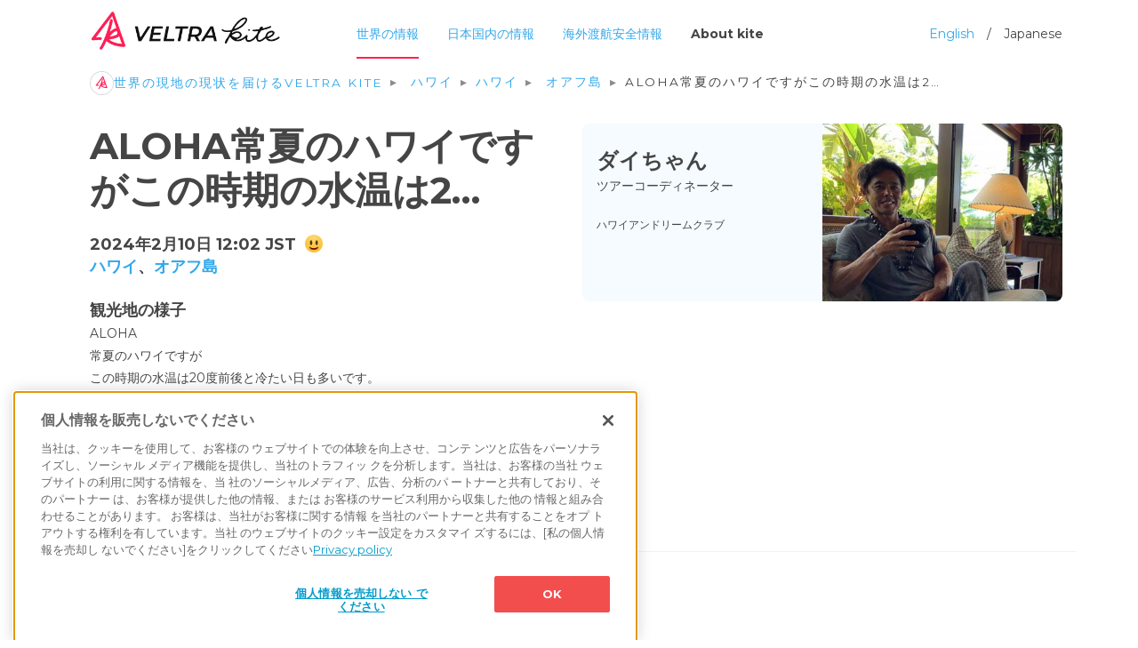

--- FILE ---
content_type: text/html; charset=utf-8
request_url: https://kite.veltra.com/ja/partner121/5818/
body_size: 7353
content:
<!DOCTYPE html>
<!--[if lt IE 7]>      <html class="no-js lt-ie9 lt-ie8 lt-ie7"> <![endif]-->
<!--[if IE 7]>         <html class="no-js lt-ie9 lt-ie8"> <![endif]-->
<!--[if IE 8]>         <html class="no-js lt-ie9"> <![endif]-->
<!--[if gt IE 8]><!-->
<html class="no-js" lang="ja"> <!--<![endif]-->
<head>
  <meta charset="utf-8">
  <meta http-equiv="X-UA-Compatible" content="IE=edge">
  <meta name="viewport" content="width=device-width, initial-scale=1">

  
  
  
  
    
      
      <!-- kite.veltra.com に対する OneTrust Cookie 同意通知の始点 -->
      <script src="https://cdn-apac.onetrust.com/scripttemplates/otSDKStub.js" data-document-language="true" type="text/javascript" charset="UTF-8" data-domain-script="be190ddc-772d-4e47-ad21-0679726d5b5d" ></script>
      <script type="text/javascript">
      function OptanonWrapper() { }
      </script>
      <!-- kite.veltra.com に対する OneTrust Cookie 同意通知の終点 -->
    
  

  
    
      <link rel="preconnect" href="https://www.google-analytics.com" crossorigin>
      <link rel="preconnect" href="https://www.googletagmanager.com" crossorigin>
    
  

  
    
    <!-- Google Tag Manager -->
    <script>(function(w,d,s,l,i){w[l]=w[l]||[];w[l].push({'gtm.start':
    new Date().getTime(),event:'gtm.js'});var f=d.getElementsByTagName(s)[0],
    j=d.createElement(s),dl=l!='dataLayer'?'&l='+l:'';j.async=true;j.src=
    'https://www.googletagmanager.com/gtm.js?id='+i+dl;f.parentNode.insertBefore(j,f);
  })(window,document,'script','dataLayer','GTM-K6RZ27G');</script>
    <!-- End Google Tag Manager -->
    
  

  <!-- hreflang -->
  <link rel="alternate" hreflang="ja" href="https://kite.veltra.com/ja/partner121/5818/" />
  <link rel="alternate" hreflang="en" href="https://kite.veltra.com/en/partner121/5818/" />

  <!-- preconnect -->
  <link rel="preconnect" href="https://fonts.googleapis.com" crossorigin>
  <link rel="preconnect" href="https://pagead2.googlesyndication.com" crossorigin>

  <!-- favicons -->
  <link rel="apple-touch-icon" sizes="180x180" href="https://storage.googleapis.com/veltra-apollo/static/kite/favicons/apple-touch-icon.4b3be311ecc7.png">
  <link rel="icon" type="image/png" sizes="32x32" href="https://storage.googleapis.com/veltra-apollo/static/kite/favicons/icon-32x32.8e156585056b.png">
  <link rel="icon" type="image/png" sizes="24x24" href="https://storage.googleapis.com/veltra-apollo/static/kite/favicons/icon-24x24.d72e9bcf4c88.png">
  <link rel="icon" type="image/png" sizes="16x16" href="https://storage.googleapis.com/veltra-apollo/static/kite/favicons/icon-16x16.38f9a5f7c629.png">
  <link rel="shortcut icon" type="image/vnd.microsoft.icon" href="https://storage.googleapis.com/veltra-apollo/static/kite/favicons/favicon.beaa691ca24d.ico">
  <link rel="icon" type="image/vnd.microsoft.icon" href="https://storage.googleapis.com/veltra-apollo/static/kite/favicons/favicon.beaa691ca24d.ico">
  <link rel="icon" type="image/png" sizes="256x256" href="https://storage.googleapis.com/veltra-apollo/static/kite/favicons/android-chrome-256x256.5498e3a57e2d.png">
  <link rel="icon" type="image/png" sizes="192x192" href="https://storage.googleapis.com/veltra-apollo/static/kite/favicons/android-chrome-192x192.dd2e2c81133d.png">
  <meta name="theme-color" content="#B3E0FA">

  <title>ALOHA常夏のハワイですがこの時期の水温は2… ハワイ (オアフ島) | ウィズコロナ時代の新しい旅メディア | VELTRA Kite (カイト)</title>
  <meta name="description" content="ALOHA常夏のハワイですがこの時期の水温は20度前後と冷たい日も多いです。そんな日でも快適にシュノーケルが楽しめるように新しいウェットスーツを揃えました。寒い日は半袖半ズボンのウェットスーツと長袖ジャケットタイプのウェットスーツダブルの…" />
  <meta name="author" content="VELTRA Corporation" />
  <meta property="og:title" content="ALOHA常夏のハワイですがこの時期の水温は2… ハワイ (オアフ島) | ウィズコロナ時代の新しい旅メディア | VELTRA Kite (カイト)"/>
  <meta property="og:image" content="https://storage.googleapis.com/veltra-apollo/images/localinfo/post/1bcb579f236341badeade4f91db3ec99.jpg"/>
  <meta property="og:url" content="https://kite.veltra.com/ja/partner121/5818/"/>
  <meta property="og:type" content="website" />
  <meta property="og:locale:alternate" content="en_US" />
  <meta property="og:locale:alternate" content="ja_JP" />
  <meta property="og:description" content="ALOHA常夏のハワイですがこの時期の水温は20度前後と冷たい日も多いです。そんな日でも快適にシュノーケルが楽しめるように新しいウェットスーツを揃えました。寒い日は半袖半ズボンのウェットスーツと長袖ジャケットタイプのウェットスーツダブルの…"/>
  <meta name="twitter:card" content="summary_large_image" />
  <meta name="twitter:site" content="@veltrakite_ja">
  <meta name="robots" content="index, follow">

  <!-- Google Fonts -->
  <link href="https://fonts.googleapis.com/css2?family=Noto+Sans+JP:wght@400;700&display=swap" rel="stylesheet">
  <link href="https://fonts.googleapis.com/css2?family=Montserrat:ital,wght@0,300;0,400;0,700;1,300;1,400;1,700&display=swap" rel="stylesheet">


  <!-- Animate -->
  <link rel="stylesheet" href="https://storage.googleapis.com/veltra-apollo/static/kite/css/animate.20ce39002529.css">
  <link rel="stylesheet" href="https://storage.googleapis.com/veltra-apollo/static/kite/sass/reset.bd643ea8b8ae.css">
  <!-- Bootstrap  -->
  <link rel="stylesheet" href="https://storage.googleapis.com/veltra-apollo/static/kite/sass/bt/bootstrap.d59729439a20.css">
  <link rel="stylesheet" href="https://storage.googleapis.com/veltra-apollo/static/kite/sass/style.836782a5594f.css">
  <link rel="stylesheet" href="https://cdn.datatables.net/1.10.22/css/dataTables.bootstrap4.min.css">

  <link rel="stylesheet" href="https://storage.googleapis.com/veltra-apollo/static/kite/css/swiper.4f5488551772.css">
  <!-- slick css -->
	<link rel="stylesheet" type="text/css" href="https://storage.googleapis.com/veltra-apollo/static/kite/css/slick.f38b2db10e01.css"/>
	<link rel="stylesheet" type="text/css" href="https://storage.googleapis.com/veltra-apollo/static/kite/css/slick-theme.948ac457af14.css"/>

  
  <script src="https://storage.googleapis.com/veltra-apollo/static/kite/js/vue.min.6c81f02ad0bf.js"></script>
  <script defer src="https://storage.googleapis.com/veltra-apollo/static/kite/js/axios.min.70489d9432ef.js"></script>
  <script src="https://storage.googleapis.com/veltra-apollo/static/kite/js/moment-with-locales.min.5cb8c08f975a.js"></script>

  
  <script async src="https://pagead2.googlesyndication.com/pagead/js/adsbygoogle.js"></script>
  <script>
    (adsbygoogle = window.adsbygoogle || []).push({
      google_ad_client: "ca-pub-1363496661992145",
      enable_page_level_ads: true,
      overlays: {bottom: true}
    });
  </script>
  

  
</head>
<body>
  
  
  <!-- Google Tag Manager (noscript) -->
  <noscript><iframe src="https://www.googletagmanager.com/ns.html?id=GTM-K6RZ27G"
  height="0" width="0" style="display:none;visibility:hidden"></iframe></noscript>
  <!-- End Google Tag Manager (noscript) -->
  
  

  
  
  
  
  <header>
    <div class="container">
      <a href="/ja/"><img src="https://storage.googleapis.com/veltra-apollo/static/kite/img/kite_logo.d0d4b1f5ebb5.png"></a>
      <div id="header_btn">
        <a class="high_light" href="/ja/">世界の情報</a>
        <a class="" href="/ja/portal/country/japan/">日本国内の情報</a>
        <a class="" href="/ja/safetyinfo/">海外渡航安全情報</a>
        <a class="about_kite" href="/ja/about/">About kite</a>
        <div id="lang_change"><a href="/en/partner121/5818/">English</a>　/　Japanese</div>
      </div>





    </div>
  </header>

  <!-- menu bar -->
  <div id="fh5co-header">
    <!-- Mobile Toggle Menu Button -->
    <a href="/ja/" class="js-fh5co-nav-toggle fh5co-nav-toggle"><i></i></a>
    <nav id="fh5co-main-nav">
      <ul>
        <li><a href="/ja/" onclick="window.location.href='/ja/'">Top page</a></li>
        <li><a href="/ja/" onclick="window.location.href='/ja/'">世界の情報</a></li>
        <li><a href="/ja/portal/country/japan/" onclick="window.location.href='/ja/portal/country/japan/'">日本国内の情報</a></li>
        <li><a href="/ja/safetyinfo/" onclick="window.location.href='/ja/safetyinfo/'">海外渡航安全情報</a></li>
        <li><a href="/ja/about/" onclick="window.location.href='/ja/about/'">About kite</a></li>
        <li class="lang_change"><a href="/en/partner121/5818/" onclick="window.location.href='/en/partner121/5818/'">English</a>　/ Japanese</li>
      </ul>
    </nav>
  </div>
  

  
  
  
  
  

  
  
  
  
<!-- Facebook Like -->
<div id="fb-root"></div>
<script async defer crossorigin="anonymous" src="https://connect.facebook.net/ja_JP/sdk.js#xfbml=1&version=v7.0" nonce="In18qYLo"></script>

<div id="big_banner_detail" >
  <div class="container">
    <div class="row">
      <!-- breadcrumb  -->
      <div class="col-lg-12">
        <nav>
          <ol class="breadcrumb-list">
            <li class="breadcrumb-item"><a href="/ja/"><img src="https://storage.googleapis.com/veltra-apollo/static/kite/img/breadcrumb_logo.e6c68a232c42.svg" alt="HOME">世界の現地の現状を届けるVELTRA Kite</a></li>
            
              
              <li class="breadcrumb-item">
              <a href="/ja/portal/region/hawaii/">ハワイ</a>
              </li>
              
              <li class="breadcrumb-item"><a href="/ja/portal/country/hawaii/">ハワイ</a></li>
            
            
              
              <li class="breadcrumb-item">
                
                  <a href="/ja/portal/country/hawaii/oahu/">オアフ島</a>
                
              </li>
              
            
            <li class="breadcrumb-item active">ALOHA常夏のハワイですがこの時期の水温は2…</li>
          </ol>
        </nav>
      </div>

      <div class="col-md-6 order-1 order-md-1">
        <h1>ALOHA常夏のハワイですがこの時期の水温は2…</h1>
        <h2>2024年2月10日 12:02 JST<span><img src="https://storage.googleapis.com/veltra-apollo/static/kite/img/status3.47fe02ec78f8.png" alt="happy"></span><br>
        
        <a href="/ja/portal/country/hawaii/">ハワイ</a>、<a href="/ja/portal/country/hawaii/oahu/">オアフ島</a>
        
        </h2>

        <div class="detail_text post-item" id="/ja/partner121/5818/">
          <span>観光地の様子</span>
          
          
            <p>ALOHA<br>常夏のハワイですが<br>この時期の水温は20度前後と冷たい日も多いです。<br>そんな日でも快適にシュノーケルが楽しめるように<br>新しいウェットスーツを揃えました。<br>寒い日は半袖半ズボンのウェットスーツと長袖ジャケットタイプのウェットスーツ<br>ダブルの着用も可能です。<br>この時期のハナウマ湾は、可愛い魚の稚魚にも会える確率大<br>是非ハワイアンドリームクラブのハナウマ湾ツアーに遊びに来て下さい。</p>
          
          
        </div>
      </div>

      <div class="col-md-6 order-4 order-md-2">
        
        <div id="guide_con" class="d-flex">
          <div class="guide_con_name">
            <a href="/ja/partner121/">
              <div class="title">ダイちゃん
              </div>

              <span>ツアーコーディネーター</span>
              <p>ハワイアンドリームクラブ</p>
              </a>
            </div>
            <div class="guide_con_img">
              <a href="/ja/partner121/">
              <img loading="lazy" src="https://storage.googleapis.com/veltra-apollo/CACHE/images/images/profile/41170f8e62b53bfe5573f15a6c813aac/71524a829c11e82bd1cc69b722055e11.jpeg">
              </a>
            </div>
        </div>
        
      </div>

      
      
      
      <div class="col-md-12 order-2 order-md-3 con_line">
        <div class="row ">
          

          <!-- photo slider area -->
          
          <div class="col-md-12 ">
            <div class="photo-swiper-container">
              <div class="swiper-wrapper">
                
                <div class="swiper-slide"><img loading="lazy" src="https://storage.googleapis.com/veltra-apollo/CACHE/images/images/localinfo/post/1bcb579f236341badeade4f91db3ec99/eddf656f3a8b16fcda0886d61584b49c.jpg" alt="ハワイ、オアフ島の現状と観光地の様子 1枚目の写真"></div>
                
                <div class="swiper-slide"><img loading="lazy" src="https://storage.googleapis.com/veltra-apollo/CACHE/images/images/localinfo/post/b6347980cb348709d2f9a238b9d2c8b0/ba6f512314fb2fd9b9f881aca88b6a1b.jpg" alt="ハワイ、オアフ島の現状と観光地の様子 2枚目の写真"></div>
                
              </div>
              <!-- Add Pagination -->
              <div class="photo-swiper-pagination"></div>
              <!--  Arrows -->
              <div class="swiper-button-next"></div>
              <div class="swiper-button-prev"></div>
            </div>
          </div>
          
        </div>
      </div>
      
      
      

      <!-- SNS -->
      <div class="col-lg-4 col-md-6 order-3 order-md-4">
        <div class="sns_con">
          <ul>
            <li><!-- Twitter -->
              <a class="sns_icon_t" href="https://twitter.com/share?url=https://kite.veltra.com/ja/partner121/5818/&text=ハワイの現地の声&amp;hashtags=veltra,VeltraKite" rel="noopener" target="_blank" >
                <span>ツイート</span>
              </a>
            </li>
            <li><!-- Facebook Share -->
              <a class="sns_icon_f" href="https://www.facebook.com/sharer.php?u=https://kite.veltra.com/ja/partner121/5818/" rel="noopener" target="_blank">
                <span>シェア</span>
              </a>
            </li>
            <li><!-- Facebook Like -->
              <div class="fb-like" data-href="https://kite.veltra.com/ja/partner121/5818/" data-width="" data-layout="button_count" data-action="like" data-size="small" data-share="false"></div>
            </li>
          </ul>
        </div>
      </div>
      
      <div class="col-sm-12 order-5 order-md-5">
        <div class="pa_1 my-4 text-center" id="ads-post-con">
          <ins class="adsbygoogle"
           style="display:block; text-align:center;"
           data-ad-layout="in-article"
           data-ad-format="fluid"
           data-ad-client="ca-pub-1363496661992145"
           data-ad-slot="7456494679"></ins>
         <script>
           (adsbygoogle = window.adsbygoogle || []).push({});
         </script>
        </div>
      </div>
      
    </div>
  </div>
</div>


  
  
  
  

<div id="content_con" class="bg__blue">
  <div class="container">
    <div class="row pa_1">
      <div class="col-sm-12 ">
        <h2>ダイちゃんさんの最近の声</h2>
      </div>
    </div>

    
    <div id="post-list">
      


<div class="row masonry">




<div class="col-xl-4 col-lg-6 item">
  
  <div class="con post-item" id="/ja/partner121/5902/">
    <div class="title">
      <h3><a href="/ja/portal/country/hawaii/">ハワイ</a><br><a href="/ja/portal/country/hawaii/oahu/">オアフ島</a> </h3>
      <span class="date">2025年10月19日</span>
    </div>
    

    <h4>観光地の様子</h4>
    
    
      <p>ハナウマ湾の朝日が綺麗な季節近ずいてます。<br>シュノーケル前の朝のHAPPYな時間<br>ハワイアンドリームクラブのツアーで<br>楽しい時間シェアしましょう！！<br><br>ハナウマ湾の映像　<a target="_blank" rel="noopener" href="https://youtu.be/FN39NP6ZyEc?si=Jo5lT8eKWC4eWOSr" rel="nofollow">https://youtu.be/FN39NP…</a></p>
    

    
    
    <img loading="lazy" src="https://storage.googleapis.com/veltra-apollo/CACHE/images/images/localinfo/post/81d98a20c0a87007c9c2d8deb22b02ad/5e3ae6919e5c5ca94ada272616eed249.JPG" alt="ハワイ、オアフ島の現状と観光地の様子 1枚目の写真">
    
    
    <div id="sns_con_card" class="sns_con ">
      <ul>
        <!-- Twitter -->
        <li>
          <a class="sns_icon_t" href="https://twitter.com/share?url=https://kite.veltra.com/ja/partner121/5902/&text=ハワイの現地最新情報&amp;hashtags=veltra,VeltraKite" rel="noopener" target="_blank" >
          </a>
        </li>
        <!-- Facebook -->
        <li>
          <a class="sns_icon_f" href="https://www.facebook.com/sharer.php?u=https://kite.veltra.com/ja/partner121/5902/" rel="noopener" target="_blank">
          </a>
        </li>
        <!-- next -->
        <li>
          <a href="/ja/partner121/5902/" class="sns_icon_g">
          </a>
        </li>
      </ul>
    </div>
  </div>
</div>




<div class="col-xl-4 col-lg-6 item">
  
  <div class="con post-item" id="/ja/partner121/5894/">
    <div class="title">
      <h3><a href="/ja/portal/country/hawaii/">ハワイ</a><br><a href="/ja/portal/country/hawaii/oahu/">オアフ島</a> </h3>
      <span class="date">2025年6月3日</span>
    </div>
    

    <h4>観光地の様子</h4>
    
    
      <p>ALOHA<br>最近密かに人気のブルーマジックボール<br>スプルリナ（30億年前に誕生した生命力の高い藻）とブルベーリー　パイナップル<br>マカダミアナッツミルク等‥スーパーフードがトッピングされてます。<br>暑い日海で遊んだ後、美味しいですよ。<br>ハワイアンドリームクラブの夏季限定シュノーケルツアーでもご案内出来ますよ<br><br>ハワアイアンドリームクラブ夏季限定シュノーケルツアーの映像<br>YOU TUBE　<a target="_blank" rel="noopener" href="https://youtu.be/LHmMqeeYmEM?si=c3HIf1c_phHOnLjq" rel="nofollow">https://youtu.be/LHmMqe…</a></p>
    

    
    
    <img loading="lazy" src="https://storage.googleapis.com/veltra-apollo/CACHE/images/images/localinfo/post/e8cb907d922814977e4ec6fed0c0466d/1edb05c555a9b7c7102559d2f9f6cbe8.JPG" alt="ハワイ、オアフ島の現状と観光地の様子 1枚目の写真">
    
    
    <div id="sns_con_card" class="sns_con ">
      <ul>
        <!-- Twitter -->
        <li>
          <a class="sns_icon_t" href="https://twitter.com/share?url=https://kite.veltra.com/ja/partner121/5894/&text=ハワイの現地最新情報&amp;hashtags=veltra,VeltraKite" rel="noopener" target="_blank" >
          </a>
        </li>
        <!-- Facebook -->
        <li>
          <a class="sns_icon_f" href="https://www.facebook.com/sharer.php?u=https://kite.veltra.com/ja/partner121/5894/" rel="noopener" target="_blank">
          </a>
        </li>
        <!-- next -->
        <li>
          <a href="/ja/partner121/5894/" class="sns_icon_g">
          </a>
        </li>
      </ul>
    </div>
  </div>
</div>




<div class="col-xl-4 col-lg-6 item">
  
  <div class="con post-item" id="/ja/partner121/5890/">
    <div class="title">
      <h3><a href="/ja/portal/country/hawaii/">ハワイ</a><br><a href="/ja/portal/country/hawaii/oahu/">オアフ島</a> </h3>
      <span class="date">2025年4月20日</span>
    </div>
    

    <h4>現地の街の様子</h4>
    
    
      <p>ALOHA<br>ハナウマ湾　マウナルア湾　ココクレーターの絶景が楽しめるココヘッド<br>348メートル1048段の階段　急な斜面も多いので少しハードですが<br>山頂からの景色は最高ですよ。<br><br>ハワアイアンドリームクラブ　ハナウマ湾ツアーの映像<br>YOU TUB　<a target="_blank" rel="noopener" href="https://youtu.be/FN39NP6ZyEc?si=QVzNR2B-SWUy0vfk" rel="nofollow">https://youtu.be/FN39NP…</a></p>
    

    
    
    <div class="swiper-container">
      <div class="swiper-wrapper">
        <!-- Slides -->
        
        <div class="swiper-slide"><img loading="lazy" src="https://storage.googleapis.com/veltra-apollo/CACHE/images/images/localinfo/post/a8b0b02fe329865d7566ff4723dd7405/8d3b868e0a187e2b41b0c0f01de5dd82.jpg" alt="ハワイ、オアフ島の現状と現地の街の様子 1枚目の写真"></div>
        
        <div class="swiper-slide"><img loading="lazy" src="https://storage.googleapis.com/veltra-apollo/CACHE/images/images/localinfo/post/12a589b8ea645c10e5531bdcecba7076/e702cf472ddd88c24e09fe03b0b968ad.JPG" alt="ハワイ、オアフ島の現状と現地の街の様子 2枚目の写真"></div>
        
      </div>
      <!--  pagination -->
      <div class="swiper-pagination"></div>
      <!--  Arrows -->
      <div class="swiper-button-next"></div>
      <div class="swiper-button-prev"></div>
    </div>
    
    
    <div id="sns_con_card" class="sns_con ">
      <ul>
        <!-- Twitter -->
        <li>
          <a class="sns_icon_t" href="https://twitter.com/share?url=https://kite.veltra.com/ja/partner121/5890/&text=ハワイの現地最新情報&amp;hashtags=veltra,VeltraKite" rel="noopener" target="_blank" >
          </a>
        </li>
        <!-- Facebook -->
        <li>
          <a class="sns_icon_f" href="https://www.facebook.com/sharer.php?u=https://kite.veltra.com/ja/partner121/5890/" rel="noopener" target="_blank">
          </a>
        </li>
        <!-- next -->
        <li>
          <a href="/ja/partner121/5890/" class="sns_icon_g">
          </a>
        </li>
      </ul>
    </div>
  </div>
</div>


    </div>
    <div class="row pa_1" id="ads-post-footer">
    </div>
  </div>
</div>


  
  
  
  
  <footer>
    <div class="container">
      <div class="row">
        <div class="col-lg-4 col-sm-6 ">
          <ul >
            <li><h3>VELTRA SERVICES</h3></li>
            <li><a href="https://www.veltra.com/jp/" target="_blank"><img src="https://storage.googleapis.com/veltra-apollo/static/kite/img/vtr.523988d55edc.png" alt="VELTRA"></a></li>
            <li><a href="https://www.hawaiiactivities.com/" target="_blank"><img src="https://storage.googleapis.com/veltra-apollo/static/kite/img/hawaii.1ceab82f5c69.png" alt="HAWAII ACTIVITIES"></a></li>
            <li><a href="https://emo.travel" target="_blank"><img src="https://storage.googleapis.com/veltra-apollo/static/kite/img/emo.c321190e4517.png" alt="emo.travel"></a></li>
            <li><a href="https://colorier.veltra.com/" target="_blank"><img src="https://storage.googleapis.com/veltra-apollo/static/kite/img/colorier.996fdef68051.png" alt="Colorier"></a></li>
          </ul>
        </div>
        <div class="col-lg-4 col-sm-6 ">
          <ul>
            <li><h3>ABOUT VELTRA</h3></li>
            <li><a href="https://www.veltra.com/jp/about" target="_blank" rel="noopener">VELTRA ベルトラとは</a></li>
            <li><a href="https://corp.veltra.com/" target="_blank" rel="noopener">会社概要</a></li>
            <li><a href="https://corp.veltra.com/ir/" target="_blank" rel="noopener">IR情報</a></li>
            <li><a href="https://support.veltra.com/jp/support/" target="_blank" rel="noopener">ヘルプ・お問い合わせ</a></li>
            <li><a href="https://hr.veltra.com/" target="_blank" rel="noopener">採用情報</a></li>
            <li><a href="https://www.veltra.com/jp/sitemap" target="_blank" rel="noopener">サイトマップ</a></li>
          </ul>
        </div>

        <div class="col-lg-4 col-sm-6 ">
          <ul>
            <li><h3>LEGAL INFORMATION</h3></li>

            <li><a href="https://www.veltra.com/jp/privacy" target="_blank" rel="noopener">プライバシーポリシー</a></li>
            <li><a href="/ja/terms/">利用規約</a></li>
            <li><a href="/ja/cookies-information/">Cookie 利用規約</a></li>
            <li><a href="https://www.veltra.com/jp/reviewagreement" target="_blank" rel="noopener">参加体験談利用規約</a></li>
            <li><a href="https://www.veltra.com/jp/terms_and_conditions" target="_blank" rel="noopener">標識・約款</a></li>
            <li><a href="https://www.veltra.com/jp/commercialtransactions" target="_blank" rel="noopener">特定商取引法に基づく表記</a></li>
          </ul>
        </div>
      </div>
    </div>
    <span class="ft_copy">&copy;2026 VELTRA Corporation All Rights Reserved.</span>
  </footer>
  

  
  
  
  
  <!-- jQuery -->
  <script src="https://code.jquery.com/jquery-3.5.1.min.js"></script>
  <script src="https://code.jquery.com/jquery-migrate-3.0.0.min.js"></script>

  <!-- Added New js -->
  <script src="https://stackpath.bootstrapcdn.com/bootstrap/4.5.2/js/bootstrap.min.js"></script>
  <script src="https://cdn.datatables.net/1.10.22/js/jquery.dataTables.min.js"></script>
  <script src="https://cdn.datatables.net/1.10.22/js/dataTables.bootstrap4.min.js"></script>
  <script type="text/javascript" src="https://storage.googleapis.com/veltra-apollo/static/kite/js/slick.min.d5a61c749e44.js"></script>

  <!-- Modernizr JS -->
  <script src="https://storage.googleapis.com/veltra-apollo/static/kite/js/modernizr-2.6.2.min.42306a279a9e.js"></script>

  <!-- Waypoints -->
  <script src="https://storage.googleapis.com/veltra-apollo/static/kite/js/jquery.waypoints.min.07c8bc20d684.js"></script>
  <!-- Stellar Parallax -->
  <script src="https://storage.googleapis.com/veltra-apollo/static/kite/js/jquery.stellar.min.974127114ff2.js"></script>
  <script src="https://storage.googleapis.com/veltra-apollo/static/kite/js/common.b2bee265ba4c.js"></script>
  

  
  
  
  
  <!-- Flexslider -->
  <script src="https://storage.googleapis.com/veltra-apollo/static/kite/js/jquery.flexslider-min.f17eeb653405.js"></script>
  <!-- slider -->
  <script src="https://storage.googleapis.com/veltra-apollo/static/kite/js/swiper.min.c283417ca0a6.js"></script>

  <!-- masonry grid -->
  <script src="https://unpkg.com/masonry-layout@4/dist/masonry.pkgd.min.js"></script>
  <script>
  $(window).load(function() {
    $('.masonry').masonry({
      itemSelector: '.item',
      isAnimated: true,
      isResizable: true
    });
  });
  </script>

  <!-- slider -->
  <script>
    window.addEventListener('load', function(){
      var mySwiper = new Swiper ('.swiper-container', {
        loop: true,
        spaceBetween: 10,
          pagination: {
            el: '.swiper-pagination',
            dynamicBullets: true,
          },
          navigation: {
            nextEl: '.swiper-button-next',
            prevEl: '.swiper-button-prev',
          },
      });
    }, false);
  </script>

  <!-- 原稿を非表示する -->
  <script>
  $(".show_text").click(function () {
    // $(".text_translate").toggle(200);
    $(this).toggleClass("off_text").siblings(".text_translate").toggle(200);
  });
  </script>
  

  
  
  
  
<!-- sns icon　for いいね -->
<script>
	$(".sns_icon_h").click(function () {
		$(this).toggleClass("sns_icon_h_click");
	});
</script>

<!-- photo slider area -->
<script>
var swiper = new Swiper('.photo-swiper-container', {
  slidesPerView: 1,
  spaceBetween: 10,
  // init: false,
  pagination: {
    el: '.photo-swiper-pagination',
    clickable: true,
  },
  navigation: {
    nextEl: '.swiper-button-next',
    prevEl: '.swiper-button-prev',
  },
  breakpoints: {
    640: {
      slidesPerView: 1,
      spaceBetween: 20,
    },
    768: {
      slidesPerView: 3,
      spaceBetween: 30,
    },
  }
});
</script>


  
  
  
  <script type="application/ld+json">
    {"@context": "https://schema.org", "@type": "BreadcrumbList", "itemListElement": [{"@type": "ListItem", "position": 1, "name": "世界の現地の現状を届けるVELTRA Kite", "item": "https://kite.veltra.com/ja/"}, {"@type": "ListItem", "position": 2, "name": "ハワイ", "item": "https://kite.veltra.com/ja/portal/region/hawaii/"}, {"@type": "ListItem", "position": 3, "name": "ハワイ", "item": "https://kite.veltra.com/ja/portal/country/hawaii/"}, {"@type": "ListItem", "position": 4, "name": "オアフ島", "item": "https://kite.veltra.com/ja/portal/country/hawaii/oahu/"}, {"@type": "ListItem", "position": 5, "name": "ALOHA常夏のハワイですがこの時期の水温は2…", "item": "https://kite.veltra.com/ja/partner121/5818/"}]}
  </script>
  
  
  
  
<script type="application/ld+json">
  {"@context": "https://schema.org", "@type": "Article", "mainEntityOfPage": {"@type": "WebPage", "@id": "https://kite.veltra.com/ja/partner121/5818/"}, "headline": "ALOHA常夏のハワイですがこの時期の水温は2…", "image": ["https://storage.googleapis.com/veltra-apollo/CACHE/images/images/localinfo/post/1bcb579f236341badeade4f91db3ec99/eddf656f3a8b16fcda0886d61584b49c.jpg", "https://storage.googleapis.com/veltra-apollo/CACHE/images/images/localinfo/post/b6347980cb348709d2f9a238b9d2c8b0/ba6f512314fb2fd9b9f881aca88b6a1b.jpg"], "datePublished": "2024年2月10日12:23", "dateModified": "2024年2月10日12:23", "author": {"@type": "Person", "name": "ダイちゃん"}, "publisher": {"@type": "Organization", "name": "VELTRA(ベルトラ)", "logo": {"@type": "ImageObject", "url": "https://storage.googleapis.com/veltra-apollo/static/kite/img/kite_logo.d0d4b1f5ebb5.png"}}}
</script>

</body>
</html>


--- FILE ---
content_type: text/html; charset=utf-8
request_url: https://www.google.com/recaptcha/api2/aframe
body_size: 265
content:
<!DOCTYPE HTML><html><head><meta http-equiv="content-type" content="text/html; charset=UTF-8"></head><body><script nonce="FCd7QIf60sCgoXrscyO72Q">/** Anti-fraud and anti-abuse applications only. See google.com/recaptcha */ try{var clients={'sodar':'https://pagead2.googlesyndication.com/pagead/sodar?'};window.addEventListener("message",function(a){try{if(a.source===window.parent){var b=JSON.parse(a.data);var c=clients[b['id']];if(c){var d=document.createElement('img');d.src=c+b['params']+'&rc='+(localStorage.getItem("rc::a")?sessionStorage.getItem("rc::b"):"");window.document.body.appendChild(d);sessionStorage.setItem("rc::e",parseInt(sessionStorage.getItem("rc::e")||0)+1);localStorage.setItem("rc::h",'1768652592411');}}}catch(b){}});window.parent.postMessage("_grecaptcha_ready", "*");}catch(b){}</script></body></html>

--- FILE ---
content_type: text/css
request_url: https://storage.googleapis.com/veltra-apollo/static/kite/sass/style.836782a5594f.css
body_size: 8026
content:
@charset "UTF-8";
#guide_con:after, .masonry .author_info:after, .masonry .title:after, #update_info ul li, #moon_con:after, footer ul:after, header:after {
  content: "";
  clear: both;
  display: block;
}

@font-face {
  font-family: 'icomoon';
  src: url("../fonts/icomoon/icomoon.a234de7ccc98.eot?srf3rx");
  src: url("../fonts/icomoon/icomoon.a234de7ccc98.eot?srf3rx#iefix") format("embedded-opentype"), url("../fonts/icomoon/icomoon.372e53aafdb8.ttf?srf3rx") format("truetype"), url("../fonts/icomoon/icomoon.375b780b2859.woff?srf3rx") format("woff"), url("../fonts/icomoon/icomoon.e84b7863e428.svg?srf3rx#icomoon") format("svg");
  font-weight: normal;
  font-style: normal;
}

html {
  background: #FFFFFF;
}

body {
  font-family: "Montserrat", "Noto Sans", "Source Sans Pro", Arial, sans-serif !important;
  font-size: 14px;
  line-height: 1.5;
  color: #454545;
  background: #fff;
}

body.fh5co-overflow {
  overflow-x: auto;
}

::-webkit-selection {
  color: #F2F3F6;
  background: #337ab7;
}

::-moz-selection {
  color: #F2F3F6;
  background: #337ab7;
}

::selection {
  color: #fff;
  background: #33A8EB;
}

a {
  color: #33A8EB;
  -moz-transition: all 0.2s ease;
  -o-transition: all 0.2s ease;
  -webkit-transition: all 0.2s ease;
  -ms-transition: all 0.2s ease;
  transition: all 0.2s ease;
}

a:hover, a:focus, a:active {
  color: #007cc3;
  outline: none;
  text-decoration: none;
}

h1, h2, h3, h4, h5, h6 {
  font-family: "Montserrat", "Noto Sans", "Source Sans Pro", Arial, sans-serif !important;
  position: relative;
  z-index: 10;
}

p {
  margin-bottom: 30px;
}

h2 {
  font-size: 22px;
}

h3 {
  font-size: 18px;
}

.pc_none {
  display: none !important;
}

@media screen and (max-width: 576px) {
  .sp_none {
    display: none !important;
  }

  .pc_none {
    display: block !important;
  }
}

.breadcrumb-list {
  display: -webkit-box;
  display: -ms-flexbox;
  display: flex;
  -ms-flex-wrap: wrap;
  flex-wrap: wrap;
  padding: 0;
  list-style: none;
  padding-left: 1rem;
  -webkit-box-sizing: border-box;
  box-sizing: border-box;
  margin: 0 0 2rem;
}

@media screen and (max-width: 576px) {
  .breadcrumb-list {
    margin-bottom: 1rem;
    padding: 0;
  }
}

.breadcrumb-list li {
  font-size: 0.85rem;
  letter-spacing: 0.125rem;
  text-transform: uppercase;
}

.breadcrumb-item.active {
  color: #454545;
}

.breadcrumb-item+.breadcrumb-item::before {
  content: '▸';
  display: inline-block;
  padding: 0 0.5rem;
  color: #8c8c8c;
}

.fh5co-nav-toggle {
  width: 25px;
  height: 25px;
  cursor: pointer;
  text-decoration: none;
}

.fh5co-nav-toggle.active i::before, .fh5co-nav-toggle.active i::after {
  background: #535659;
}

.fh5co-nav-toggle:hover, .fh5co-nav-toggle:focus, .fh5co-nav-toggle:active {
  outline: none;
  border-bottom: none !important;
}

.fh5co-nav-toggle i {
  position: relative;
  display: -moz-inline-stack;
  display: inline-block;
  zoom: 1;
  *display: inline;
  width: 25px;
  height: 3px;
  color: #535659;
  font: bold 14px/.4 Helvetica;
  text-transform: uppercase;
  text-indent: -55px;
  background: #535659;
  -webkit-transition: all .2s ease-out;
  -o-transition: all .2s ease-out;
  transition: all .2s ease-out;
}

.fh5co-nav-toggle i::before, .fh5co-nav-toggle i::after {
  content: '';
  width: 25px;
  height: 3px;
  background: #535659;
  position: absolute;
  left: 0;
  -moz-transition: all 0.2s ease;
  -o-transition: all 0.2s ease;
  -webkit-transition: all 0.2s ease;
  -ms-transition: all 0.2s ease;
  transition: all 0.2s ease;
}

.fh5co-nav-toggle i::before {
  top: -7px;
}

.fh5co-nav-toggle i::after {
  bottom: -7px;
}

.fh5co-nav-toggle:hover i::before {
  top: -10px;
}

.fh5co-nav-toggle:hover i::after {
  bottom: -10px;
}

.fh5co-nav-toggle.active i {
  background: transparent;
}

.fh5co-nav-toggle.active i::before {
  top: 0;
  -webkit-transform: rotateZ(45deg);
  -moz-transform: rotateZ(45deg);
  -ms-transform: rotateZ(45deg);
  -o-transform: rotateZ(45deg);
  transform: rotateZ(45deg);
}

.fh5co-nav-toggle.active i::after {
  bottom: 0;
  -webkit-transform: rotateZ(-45deg);
  -moz-transform: rotateZ(-45deg);
  -ms-transform: rotateZ(-45deg);
  -o-transform: rotateZ(-45deg);
  transform: rotateZ(-45deg);
}

.fh5co-nav-toggle {
  position: absolute;
  top: 3px;
  right: 9px;
  z-index: 21;
  padding: 6px 0 0 0;
  display: block;
  margin: 0 auto;
  display: none;
  height: 44px;
  width: 25px;
  border-bottom: none !important;
}

@media screen and (max-width: 992px) {
  .fh5co-nav-toggle {
    display: block;
  }

  .offcanvas-visible .fh5co-nav-toggle {
    z-index: 999999 !important;
  }
}

.fh5co-animated {
  -webkit-animation-duration: .3s;
  animation-duration: .3s;
  -webkit-animation-fill-mode: both;
  animation-fill-mode: both;
}

@media screen and (max-width: 992px) {
  #fh5co-header {
    position: fixed;
    top: 14px;
    right: 17px;
    padding: 22px 0;
    width: 44px;
    -webkit-transition: top .4s ease-in-out;
    -o-transition: top .4s ease-in-out;
    transition: top .4s ease-in-out;
    z-index: 99999;
    background-color: #F2F2F2;
    border-radius: 50px;
  }
}

.hideUp #fh5co-header {
  top: -150px;
}

#fh5co-header #fh5co-main-nav {
  display: none;
}

#fh5co-header #fh5co-main-nav ul {
  padding: 0;
  margin: 4px 0 0 0;
}

#fh5co-header #fh5co-main-nav ul li {
  padding: 0;
  margin: 0;
  display: inline;
}

#fh5co-header #fh5co-main-nav ul li a {
  font-family: "Montserrat", "Noto Sans", "Source Sans Pro", Arial, sans-serif !important;
  color: rgba(255, 255, 255, 0.8);
  text-decoration: none;
  margin-left: 15px;
  border-bottom: 2px solid transparent;
}

#fh5co-header #fh5co-main-nav ul li a:hover {
  text-decoration: none;
  color: #337ab7;
}

@media screen and (max-width: 992px) {
  #fh5co-header.navbar-fixed-top {
    display: block !important;
  }
}

#fh5co-header.navbar-fixed-top #fh5co-logo {
  float: left;
  line-height: 1.2;
}

#fh5co-header.navbar-fixed-top #fh5co-logo a {
  font-family: "Montserrat", "Noto Sans", "Source Sans Pro", Arial, sans-serif !important;
  font-size: 30px;
  color: #454545;
}

#fh5co-header.navbar-fixed-top #fh5co-main-nav ul li a {
  font-family: "Montserrat", "Noto Sans", "Source Sans Pro", Arial, sans-serif !important;
  color: rgba(0, 0, 0, 0.8);
  text-decoration: none;
  margin-left: 15px;
  border-bottom: 2px solid transparent;
}

#fh5co-header.navbar-fixed-top #fh5co-main-nav ul li a:hover {
  text-decoration: none;
  color: #337ab7;
}

#fh5co-header.navbar-fixed-top #fh5co-main-nav ul li.active a {
  color: #337ab7;
  border-bottom: 2px solid transparent;
}

.lang_change {
  position: absolute;
  bottom: 40px;
  width: calc(100% - 60px);
  -webkit-box-sizing: border-box;
  box-sizing: border-box;
  color: #949494;
}

#lang_change a {
  float: initial !important;
}

#fh5co-offcanvas {
  -moz-transition: all 0.8s ease;
  -o-transition: all 0.8s ease;
  -webkit-transition: all 0.8s ease;
  -ms-transition: all 0.8s ease;
  transition: all 0.8s ease;
}

#fh5co-offcanvas {
  position: fixed;
  top: 0;
  right: 0;
  bottom: 0;
  z-index: 9999;
  width: 275px;
  background: #5f5f5f;
  overflow-y: auto;
  padding: 78px 30px 30px 30px;
  -moz-transform: translateX(275px);
  -webkit-transform: translateX(275px);
  -ms-transform: translateX(275px);
  -o-transform: translateX(275px);
  transform: translateX(275px);
}

#fh5co-offcanvas .fh5co-offcanvas-close {
  position: absolute;
  top: 20px;
  right: 30px;
}

#fh5co-offcanvas .fh5co-offcanvas-close:before {
  font-size: 30px;
  color: rgba(255, 255, 255, 0.5);
  -moz-transition: all 0.5s ease;
  -o-transition: all 0.5s ease;
  -webkit-transition: all 0.5s ease;
  -ms-transition: all 0.5s ease;
  transition: all 0.5s ease;
}

#fh5co-offcanvas .fh5co-offcanvas-close:hover:before {
  color: white;
}

#fh5co-offcanvas nav ul {
  padding: 0;
  margin: 0;
}

#fh5co-offcanvas nav ul li {
  padding: 0;
  margin: 0;
  list-style: none;
}

#fh5co-offcanvas nav ul li a {
  display: inline-block;
  color: #fff;
  padding: 7px 0;
  font-size: 16px;
}

.offcanvas-visible #fh5co-offcanvas {
  -moz-transform: translateX(0px);
  -webkit-transform: translateX(0px);
  -ms-transform: translateX(0px);
  -o-transform: translateX(0px);
  transform: translateX(0px);
}

header {
  background-color: #fff;
  padding: 10px 0 0;
  width: 100%;
}

@media (max-width: 992px) {
  header {
    padding-bottom: 1rem;
    position: fixed;
    top: 0;
    z-index: 15;
    -webkit-transition: top 0.4s ease-in-out;
    -o-transition: top 0.4s ease-in-out;
    transition: top 0.4s ease-in-out;
    -webkit-box-shadow: 0 0 8px rgba(0, 0, 0, 0.2);
    box-shadow: 0 0 8px rgba(0, 0, 0, 0.2);
  }

  .hideUp header {
    top: -150px;
  }
}

header img {
  height: 50px;
  float: left;
  display: inline-block;
  margin-right: 85px;
  -webkit-box-sizing: border-box;
  box-sizing: border-box;
  padding-left: 1rem;
}

@media screen and (max-width: 768px) {
  header img {
    margin-right: 0;
    padding-left: initial;
  }
}

header #header_btn {
  margin-left: 30px;
  padding-top: 18px;
}

header #header_btn a {
  float: left;
  display: inline-block;
  margin-right: 2rem;
}

header #header_btn .high_light {
  border-bottom: #FF1F55 2px solid;
  padding-bottom: 15px;
}

@media (max-width: 992px) {
  header #header_btn {
    display: none;
  }
}

header .about_kite {
  float: right;
  font-weight: bold;
  color: #454545;
}

@media (max-width: 992px) {
  header .about_kite {
    display: none;
  }
}

header form {
  position: relative;
  float: left;
  border-radius: 8px;
  background-color: #F2F2F2;
  padding: 8px 10px;
}

@media screen and (max-width: 575px) {
  header form {
    width: 100%;
    margin-top: 10px;
  }
}

@media screen and (min-width: 576px) {
  header form {
    margin-left: 1rem;
    margin-top: 8px;
    width: 45%;
  }
}

@media screen and (min-width: 768px) {
  header form {
    float: left;
    width: 50%;
  }
}

@media screen and (min-width: 992px) {
  header form {
    width: 250px;
    margin-top: -10px;
  }
}

header form input {
  background-color: #F2F2F2;
  border: none;
  width: 100%;
}

header form input:focus {
  outline: none;
}

header form button {
  position: absolute;
  right: 10px;
  bottom: 5px;
  border: none;
  border-left: #fff 1px solid;
  width: 35px;
  padding: 0 0px 2px 10px;
  -webkit-box-sizing: border-box;
  box-sizing: border-box;
}

header form button img {
  width: 100%;
  height: auto;
}

footer {
  background: #454545;
  color: #F2F3F6;
  padding: 4rem 0 5rem;
  font-size: 14px;
  position: relative;
}

footer .ft_copy {
  width: 100%;
  text-align: center;
  bottom: 0;
  background-color: #222;
  padding: 1rem;
  color: #555;
  position: absolute;
  left: 0;
}

footer ul {
  padding: 0;
}

footer ul li {
  list-style: none;
}

footer ul li img {
  display: block;
  height: 31px;
}

footer ul li img:nth-of-type(2) {
  height: 20px;
}

footer ul a {
  display: block;
  margin-bottom: 5px;
}

@media screen and (max-width: 575px) {
  footer ul {
    margin-bottom: 2rem;
  }

  footer ul li {
    float: left;
    padding: 0 1rem 0 2rem;
    width: 100%;
  }

  footer ul li:nth-of-type(1) {
    width: 100%;
    margin-bottom: 10px;
    padding-left: 1rem;
  }
}

footer h3 {
  color: #F2F3F6;
  font-size: 16px;
  margin-bottom: 30px;
}

@media screen and (max-width: 575px) {
  footer h3 {
    margin-bottom: 0rem;
  }
}

footer a {
  color: #fff;
}

footer p {
  margin-bottom: 10px;
}

@media screen and (max-width: 576px) {
  footer p {
    text-align: center;
  }
}

footer .fh5co-footer-widget {
  margin-bottom: 30px;
  float: left;
  width: 100%;
}

#big_banner {
  background-color: #F5FBFF;
  padding: 3rem 0;
}

@media screen and (max-width: 992px) {
  #big_banner {
    padding: 100px 0 3rem !important;
  }
}

#big_banner h1 {
  font-size: 42px;
  font-style: italic;
  font-weight: bold;
  margin-bottom: 1rem;
}

@media screen and (max-width: 1200px) {
  #big_banner h1 {
    font-size: 35px;
  }
}

@media screen and (max-width: 992px) {
  #big_banner h1 {
    font-size: 42px;
  }
}

#big_banner p {
  margin-bottom: 3px;
}

#big_banner h2 {
  line-height: 2rem;
  margin-bottom: 1rem;
}

#big_banner h3 {
  font-size: 14px;
}

#big_banner_proflie {
  background-color: #F5FBFF;
  padding: 1rem 0;
}

@media screen and (max-width: 992px) {
  #big_banner_proflie {
    padding: 100px 0 2rem;
  }
}

#big_banner_proflie h1 {
  font-size: 18px;
  font-weight: bold;
  margin: 1rem 0rem 2rem;
  -webkit-box-sizing: border-box;
  box-sizing: border-box;
  padding-left: 1rem;
}

@media screen and (max-width: 575px) {
  #big_banner_proflie h1 {
    margin: 1rem 0 10px;
    padding: 0;
  }
}

#big_banner_proflie h2 {
  font-size: 43px;
  font-weight: bold;
  margin-bottom: 1rem;
  -webkit-box-sizing: border-box;
  box-sizing: border-box;
  padding-left: 1rem;
}

@media screen and (max-width: 992px) {
  #big_banner_proflie h2 {
    font-size: 2rem;
    margin-bottom: 10px;
    padding: 0 1.5rem 0 0;
  }
}

#big_banner_proflie h3 {
  font-size: 18px;
  font-weight: bold;
  -webkit-box-sizing: border-box;
  box-sizing: border-box;
  padding-left: 1rem;
}

@media screen and (max-width: 575px) {
  #big_banner_proflie h3 {
    padding: 0;
  }
}

#big_banner_proflie #menber_con {
  margin-top: -115px;
  font-weight: normal;
}

#big_banner_proflie #menber_con p {
  margin-bottom: 3px;
}

#big_banner_proflie #menber_con p a {
  color: #33A8EB;
  /* CSS追加 今度反映させます
				margin-left: 2rem;*/
  font-weight: normal;
}

#big_banner_proflie #menber_con p a:hover {
  color: #007cc3;
}

@media screen and (max-width: 992px) {
  #big_banner_proflie #menber_con {
    margin-top: 2rem;
  }
}

@media screen and (max-width: 575px) {
  #big_banner_proflie #menber_con {
    margin-top: 1rem;
    padding: 1rem;
  }
}

#big_banner_proflie .company_name {
  padding-left: 1rem;
  -webkit-box-sizing: border-box;
  box-sizing: border-box;
}

#big_banner_proflie .company_name span img {
  width: 12px;
  height: auto;
  margin: -3px 0 0 5px;
}

@media screen and (max-width: 575px) {
  #big_banner_proflie .company_name {
    padding: 0;
  }
}

.area_banner {
  padding: 1rem 0 2rem !important;
}

@media screen and (max-width: 768px) {
  .area_banner {
    padding: 100px 0 2rem !important;
  }
}

.area_banner .breadcrumb-list {
  margin-bottom: 0;
}

.area_banner h1 {
  font-style: initial !important;
  margin: 3rem 0 0 1rem;
}

@media screen and (max-width: 992px) {
  .area_banner h1 {
    margin: 1rem 0 0 0;
  }
}

.area_banner h2 {
  margin: 0 0 3rem 1rem;
}

@media screen and (max-width: 992px) {
  .area_banner h2 {
    margin: 0 0 1rem 0rem;
  }
}

.area_banner .overview {
  margin: 0 0 1rem 1rem;
}

@media screen and (max-width: 992px) {
  .area_banner .overview {
    margin: 0 0 1rem 0rem;
  }
}

.jp_area {
  background-color: #FEE9EE !important;
}

#search_con {
  background-color: #F5FBFF;
  padding: 3rem 0;
}

@media screen and (max-width: 992px) {
  #search_con {
    padding: 100px 0 2rem;
  }
}

#search_con h1 {
  font-style: initial;
  font-weight: bold;
  margin: 3rem 0 1rem 1rem;
}

@media screen and (max-width: 992px) {
  #search_con h1 {
    margin: 1rem 0;
    font-size: 2rem;
  }
}

#search_con h2 {
  font-size: 18px;
  font-weight: bold;
  margin: 0 0 3rem 1rem;
}

@media screen and (max-width: 992px) {
  #search_con h2 {
    margin: 0 0 1rem 0rem;
  }
}

#search_con h3 {
  font-size: 18px;
  float: left;
  font-weight: bold;
  margin: 0 1rem;
}

@media screen and (max-width: 992px) {
  #search_con h3 {
    margin: 0 1rem 1rem 0;
  }
}

@media screen and (max-width: 575px) {
  #search_con h3 {
    float: initial;
  }
}

#search_con #area_btn {
  margin: -15px 0 0 0;
  font-weight: bold;
}

@media screen and (max-width: 575px) {
  #search_con #area_btn {
    margin: 0;
  }
}

.search_textbg {
  background-color: #FFCFDB;
  font-weight: bold;
}

.colorier_author {
  position: relative;
}

.colorier_author:before {
  content: "";
  display: block;
  width: 20px;
  height: 20px;
  position: absolute;
  top: 4px;
  right: -2rem;
  background-image: url("../img/author/colorier_author.1cb27983b66d.svg");
  background-repeat: no-repeat;
  background-size: cover;
}

@media screen and (max-width: 576px) {
  .colorier_author:before {
    width: 15px;
    height: 15px;
  }
}

#con_404_500 {
  padding: 3rem 0 0;
  text-align: center;
  height: calc(100vh - 394px);
  min-height: 400px;
}

@media screen and (max-width: 992px) {
  #con_404_500 {
    padding: 130px 0 3rem;
    height: auto;
  }

  #con_404_500 img {
    max-width: 250px;
  }
}

@media screen and (max-width: 575px) {
  #con_404_500 img {
    width: 70%;
  }
}

#guide_img {
  float: right;
  min-height: 300px;
  width: 100%;
  background-image: url("../img/author/guide_img.f1d2dd0bb5d1.svg");
  background-size: auto calc(100% - 2rem);
  background-position: center;
  background-color: #fff;
  background-repeat: no-repeat;
  margin-top: 20px;
  text-align: right;
}

#guide_img img {
  max-width: 350px;
  width: 100%;
  height: 300px;
  -o-object-fit: cover;
  object-fit: cover;
  overflow: hidden;
  border-radius: 8px;
}

@media screen and (max-width: 992px) {
  #guide_img {
    float: initial;
    text-align: center;
  }

  #guide_img img {
    width: 100%;
  }
}

@media screen and (max-width: 768px) {
  #guide_img {
    min-height: 50vw;
    background-position: center;
  }
}

@media screen and (max-width: 575px) {
  #guide_img {
    max-width: initial;
  }

  #guide_img img {
    max-width: initial;
    height: calc(100vw - 2rem);
  }
}

#menber_con {
  background-color: #fff;
  border-radius: 8px;
  font-weight: bold;
  padding: 2rem 1rem;
}

#menber_con b {
  float: right;
  font-style: italic;
}

@media screen and (min-width: 992px) and (max-width: 1200px) {
  #menber_con b {
    float: initial;
  }
}

#map_con {
  background-color: #fff;
  border-radius: 8px;
  background-image: url("../img/map.706a949d94b2.png");
  background-size: calc(100% - 2rem) auto;
  background-position: center 70px;
  background-repeat: no-repeat;
  width: 100%;
  height: 100%;
  position: relative;
}

#map_con h3 {
  padding: 1.5rem 0rem 0 1rem;
}

@media screen and (max-width: 992px) {
  #map_con {
    margin-top: 1rem;
    padding-bottom: 55%;
  }
}

#map_con img {
  width: 25px;
  position: absolute;
}

#map_con .region_1 {
  top: 36%;
  left: 15%;
}

#map_con .region_2 {
  top: 55%;
  left: 5%;
}

#map_con .region_3 {
  top: 70%;
  left: 25%;
}

#map_con .region_4 {
  top: 40%;
  left: 45%;
}

#map_con .region_5 {
  top: 63%;
  left: 50%;
}

#map_con .region_6 {
  top: 48%;
  left: 71%;
}

#map_con .region_7 {
  top: 44%;
  left: 88%;
}

#map_con .region_8 {
  top: 78%;
  left: 80%;
}

#map_con .region_9 {
  top: 59%;
  left: 82%;
}

@media screen and (max-width: 1200px) {
  #map_con .region_1 {
    top: 35%;
    left: 15%;
  }

  #map_con .region_2 {
    top: 53%;
    left: 5%;
  }

  #map_con .region_3 {
    top: 63%;
    left: 25%;
  }

  #map_con .region_4 {
    top: 33%;
    left: 45%;
  }

  #map_con .region_5 {
    top: 55%;
    left: 50%;
  }

  #map_con .region_6 {
    top: 44%;
    left: 71%;
  }

  #map_con .region_7 {
    top: 38%;
    left: 88%;
  }

  #map_con .region_8 {
    top: 66%;
    left: 80%;
  }

  #map_con .region_9 {
    top: 50%;
    left: 82%;
  }
}

@media screen and (max-width: 992px) {
  #map_con .region_1 {
    top: 26%;
    left: 15%;
  }

  #map_con .region_2 {
    top: 50%;
    left: 5%;
  }

  #map_con .region_3 {
    top: 63%;
    left: 25%;
  }

  #map_con .region_4 {
    top: 33%;
    left: 45%;
  }

  #map_con .region_5 {
    top: 57%;
    left: 50%;
  }

  #map_con .region_6 {
    top: 45%;
    left: 71%;
  }

  #map_con .region_7 {
    top: 38%;
    left: 88%;
  }

  #map_con .region_8 {
    top: 73%;
    left: 80%;
  }

  #map_con .region_9 {
    top: 51%;
    left: 82%;
  }
}

@media screen and (max-width: 768px) {
  #map_con .region_1 {
    top: 36%;
    left: 15%;
  }

  #map_con .region_2 {
    top: 55%;
    left: 5%;
  }

  #map_con .region_3 {
    top: 70%;
    left: 25%;
  }

  #map_con .region_4 {
    top: 40%;
    left: 45%;
  }

  #map_con .region_5 {
    top: 63%;
    left: 50%;
  }

  #map_con .region_6 {
    top: 45%;
    left: 71%;
  }

  #map_con .region_7 {
    top: 44%;
    left: 88%;
  }

  #map_con .region_8 {
    top: 78%;
    left: 80%;
  }

  #map_con .region_9 {
    top: 59%;
    left: 82%;
  }
}

#map_jp_con {
  background-color: #fff;
  border-radius: 8px;
  background-image: url("../img/map_jp.5b281c278783.jpg");
  background-size: 420px auto;
  background-position: center 16px;
  background-repeat: no-repeat;
  width: 100%;
  height: 100%;
  position: relative;
}

#map_jp_con h3 {
  padding: 1.5rem 0rem 0 1rem;
}

@media screen and (max-width: 1200px) {
  #map_jp_con {
    background-size: 460px auto;
  }
}

@media screen and (max-width: 992px) {
  #map_jp_con {
    background-size: 650px auto;
    margin-top: 1rem;
    padding-bottom: 55%;
    background-position: center 40px;
  }
}

@media screen and (max-width: 768px) {
  #map_jp_con {
    background-size: 100% auto;
  }
}

@media screen and (max-width: 576px) {
  #map_jp_con {
    background-size: 110% auto;
    background-position: center 20px;
  }
}

#map_jp_con img {
  width: 20px;
  position: absolute;
}

#map_jp_con .region_1 {
  top: 15%;
  left: 59%;
}

#map_jp_con .region_2 {
  top: 33%;
  left: 59%;
}

#map_jp_con .region_3 {
  top: 50%;
  left: 56%;
}

#map_jp_con .region_4 {
  top: 40%;
  left: 52%;
}

#map_jp_con .region_5 {
  top: 53%;
  left: 48%;
}

#map_jp_con .region_6 {
  top: 51%;
  left: 41%;
}

#map_jp_con .region_7 {
  top: 60%;
  left: 43%;
}

#map_jp_con .region_8 {
  top: 63%;
  left: 36%;
}

#map_jp_con .region_9 {
  top: 80%;
  left: 31%;
}

@media screen and (max-width: 1200px) {
  #map_jp_con .region_1 {
    top: 18%;
    left: 62%;
  }

  #map_jp_con .region_2 {
    top: 35%;
    left: 61%;
  }

  #map_jp_con .region_3 {
    top: 51%;
    left: 58%;
  }

  #map_jp_con .region_4 {
    top: 42%;
    left: 51%;
  }

  #map_jp_con .region_5 {
    top: 55%;
    left: 46%;
  }

  #map_jp_con .region_6 {
    top: 52%;
    left: 39%;
  }

  #map_jp_con .region_7 {
    top: 62%;
    left: 41%;
  }

  #map_jp_con .region_8 {
    top: 66%;
    left: 30%;
  }

  #map_jp_con .region_9 {
    top: 83%;
    left: 26%;
  }
}

@media screen and (max-width: 992px) {
  #map_jp_con .region_1 {
    top: 18%;
    left: 62%;
  }

  #map_jp_con .region_2 {
    top: 35%;
    left: 61%;
  }

  #map_jp_con .region_3 {
    top: 51%;
    left: 58%;
  }

  #map_jp_con .region_4 {
    top: 44%;
    left: 53%;
  }

  #map_jp_con .region_5 {
    top: 54%;
    left: 48%;
  }

  #map_jp_con .region_6 {
    top: 51%;
    left: 41%;
  }

  #map_jp_con .region_7 {
    top: 62%;
    left: 43%;
  }

  #map_jp_con .region_8 {
    top: 64%;
    left: 32%;
  }

  #map_jp_con .region_9 {
    top: 80%;
    left: 28%;
  }

  #map_jp_con img {
    width: 25px;
  }
}

@media screen and (max-width: 768px) {
  #map_jp_con .region_1 {
    top: 18%;
    left: 62%;
  }

  #map_jp_con .region_2 {
    top: 35%;
    left: 61%;
  }

  #map_jp_con .region_3 {
    top: 51%;
    left: 58%;
  }

  #map_jp_con .region_4 {
    top: 46%;
    left: 51%;
  }

  #map_jp_con .region_5 {
    top: 57%;
    left: 47%;
  }

  #map_jp_con .region_6 {
    top: 51%;
    left: 39%;
  }

  #map_jp_con .region_7 {
    top: 62%;
    left: 40%;
  }

  #map_jp_con .region_8 {
    top: 64%;
    left: 32%;
  }

  #map_jp_con .region_9 {
    top: 81%;
    left: 26%;
  }
}

@media screen and (max-width: 576px) {
  #map_jp_con .region_1 {
    top: 16%;
    left: 64%;
  }

  #map_jp_con .region_2 {
    top: 35%;
    left: 61%;
  }

  #map_jp_con .region_3 {
    top: 51%;
    left: 58%;
  }

  #map_jp_con .region_4 {
    top: 44%;
    left: 51%;
  }

  #map_jp_con .region_5 {
    top: 54%;
    left: 47%;
  }

  #map_jp_con .region_6 {
    top: 51%;
    left: 39%;
  }

  #map_jp_con .region_7 {
    top: 62%;
    left: 40%;
  }

  #map_jp_con .region_8 {
    top: 64%;
    left: 29%;
  }

  #map_jp_con .region_9 {
    top: 81%;
    left: 24%;
  }

  #map_jp_con img {
    width: 15px;
  }
}

#moon_con {
  background-color: #fff;
  border-radius: 8px;
  width: 100%;
  /*height: 100%;*/
  position: relative;
  padding: 1.5rem 1.5rem 1rem;
}

#moon_con h3 {
  margin-bottom: 1.5rem;
  font-weight: bold;
}

#moon_con img {
  display: inline-block;
  width: 25px;
  margin-right: 10px;
}

#moon_con p {
  margin-bottom: 10px;
  width: 50%;
  float: left;
}

@media screen and (max-width: 576px) {
  #moon_con p {
    width: 100%;
  }
}

@media screen and (max-width: 992px) {
  #moon_con {
    margin-top: 2rem;
    height: initial;
  }
}

#update_info {
  background-color: #F2F2F2;
  padding: 3rem 0;
}

#update_info p {
  display: block;
  font-size: 12px;
  width: 80px;
  float: left;
  margin: 0;
}

#update_info ul {
  list-style: none;
  padding: 0;
}

#update_info ul li {
  margin-bottom: 5px;
}

#update_info ul span {
  color: #33A8EB;
}

#update_info h2 {
  font-style: italic;
  font-weight: bold;
}

@media screen and (max-width: 992px) {
  #update_info p {
    height: 2rem;
  }

  #update_info ul li {
    margin-bottom: 1rem;
  }
}

@media screen and (max-width: 768px) {
  #update_info p {
    height: 3rem;
  }
}

@media screen and (max-width: 576px) {
  #update_info p {
    height: 1rem;
  }
}

@media screen and (max-width: 575px) {
  #update_info p {
    height: 3rem;
  }
}

.pa_1 {
  padding: 0 1rem;
}

#content_con {
  padding: 3rem 0;
}

@media screen and (max-width: 992px) {
  #content_con {
    padding: 2rem 0;
  }
}

#content_con h2 {
  float: left;
  margin-right: 2rem;
  margin-bottom: 1rem;
  width: 100%;
}

#area_btn {
  padding: 0;
  margin-top: -8px;
  margin-bottom: 1rem;
}

#area_btn li {
  display: inline-block;
  border: #33A8EB 1px solid;
  background-color: #fff;
  padding: 10px 15px;
  border-radius: 50px;
  margin-right: 5px;
  margin-bottom: 1rem;
  cursor: pointer;
}

@media screen and (max-width: 575px) {
  #area_btn li {
    padding: 5px 8px;
    margin-bottom: 10px;
    font-size: 12px;
  }
}

#area_btn li:hover {
  background-color: #33A8EB;
  color: #F2F3F6;
}

#area_btn li:hover a {
  color: #F2F3F6;
}

.masonry .item {
  position: relative;
  margin-bottom: 2rem;
  padding: 0rem 1rem;
  -webkit-box-sizing: border-box;
  box-sizing: border-box;
}

.masonry .item h4 {
  font-size: 14px;
  font-weight: bold;
  margin-bottom: 8px;
}

.masonry .item p {
  margin-bottom: 1rem;
}

.masonry .item img {
  width: 100%;
  height: 240px;
  -o-object-fit: contain;
  object-fit: contain;
}

@media screen and (max-width: 992px) {
  .masonry .item img {
    height: 310px;
  }
}

@media screen and (max-width: 768px) {
  .masonry .item img {
    height: 410px;
  }
}

@media screen and (max-width: 575px) {
  .masonry .item img {
    height: calc(100vw - 5rem);
  }
}

.masonry .item .con {
  border: #E0E0E0 1px solid;
  border-radius: 8px;
  padding: 1rem;
  -webkit-box-sizing: border-box;
  box-sizing: border-box;
}

.masonry .title h3 {
  float: left;
  font-weight: bold;
  font-size: 16px;
  margin-bottom: 1rem;
}

.masonry .title .date {
  position: absolute;
  top: 14px;
  right: 2rem;
  font-size: 16px;
  font-weight: bold;
}

.masonry .author_info {
  background-color: #F5FBFF;
  border-radius: 8px;
  padding: 1rem;
  -webkit-box-sizing: border-box;
  box-sizing: border-box;
  color: #33A8EB;
  font-size: 12px;
  margin-bottom: 1rem;
}

.masonry .author_info h3 {
  color: #33A8EB;
  font-size: 14px;
  font-weight: bold;
  margin-bottom: 0px;
}

.masonry .author_info span {
  margin-top: 10px;
  display: block;
}

.masonry .author_info span img {
  width: 12px;
  height: auto;
  margin: -3px 0 0 5px;
}

.masonry .author_info p {
  margin-bottom: 0px;
  color: #454545;
  font-size: 14px;
}

.masonry .author_info .author_img {
  width: 80px;
  height: 80px;
  border-radius: 50px;
  float: right;
  position: relative;
}

.masonry .author_info .author_img img {
  display: block;
  overflow: hidden;
  border-radius: 40px;
  height: 100%;
  width: 100%;
  -o-object-fit: cover;
  object-fit: cover;
}

.masonry .author_info .author_img:before {
  display: block;
  content: "";
  width: 23px;
  height: 23px;
  border-radius: 30px;
  position: absolute;
  top: 1px;
  left: -5px;
}

.author_status_1:before {
  background-image: url("../img/status1.8cdff6ea0018.png");
  background-size: cover;
}

.author_status_2:before {
  background-image: url("../img/status2.27f74b6dd8d6.png");
  background-size: cover;
}

.author_status_3:before {
  background-image: url("../img/status3.47fe02ec78f8.png");
  background-size: cover;
}

.author_status_4:before {
  background-image: url("../img/status4.4f1a179fdc9e.png");
  background-size: cover;
}

.author_status_5:before {
  background-image: url("../img/status5.06dba46c7d4c.png");
  background-size: cover;
}

.author_status_6:before {
  background-image: url("../img/status6.3193f5497873.png");
  background-size: cover;
}

.author_status_7:before {
  background-image: url("../img/status7.a0777dfad9d2.png");
  background-size: cover;
}

#about_con {
  background-image: url("../img/about_map.2bad7ec6ef81.jpg");
  background-size: cover;
  margin: 80px 0 0px;
  padding-bottom: 100px;
}

#about_con h1 {
  font-style: italic;
  font-weight: bold;
  font-size: 43px;
}

#about_con h2 {
  font-size: 22px;
  font-weight: bold;
  margin-bottom: 2rem;
}

#about_con span {
  display: block;
  margin-top: 2rem;
  margin-bottom: 5px;
}

#about_con #remarks {
  background: #F2F2F2;
  padding: 2rem;
  margin-top: 2rem;
}

#about_con #remarks p {
  margin-bottom: 0;
}

@media screen and (max-width: 992px) {
  #about_con {
    margin: 140px 0 0px;
  }
}

@media screen and (max-width: 575px) {
  #about_con {
    margin: 140px 0 2rem;
  }

  #about_con h1 {
    font-size: 2rem;
  }
}

#agreement_con {
  margin: 100px 0 100px;
}

#agreement_con h1 {
  font-weight: bold;
  font-size: 43px;
}

#agreement_con h2 {
  font-size: 16px;
  font-weight: bold;
}

#agreement_con span {
  display: block;
  margin-top: 2rem;
  margin-bottom: 1rem;
}

@media screen and (max-width: 992px) {
  #agreement_con {
    margin: 160px 0 100px;
  }
}

@media screen and (max-width: 575px) {
  #agreement_con {
    margin: 100px 0 2rem;
  }

  #agreement_con h1 {
    font-size: 2rem;
  }
}

#big_banner_detail {
  padding: 1rem 0;
}

@media screen and (max-width: 992px) {
  #big_banner_detail {
    padding: 100px 0 2rem;
  }
}

@media screen and (max-width: 767px) {
  #big_banner_detail {
    padding: 100px 0 0rem;
  }
}

#big_banner_detail .breadcrumb-list img {
  border: 1px solid #d6d6d6;
  border-radius: 40px;
  margin-top: -2px;
}

#big_banner_detail h1 {
  font-size: 42px;
  font-weight: bold;
  -webkit-box-sizing: border-box;
  box-sizing: border-box;
  padding-left: 1rem;
  overflow: hidden;
  -o-text-overflow: ellipsis;
  text-overflow: ellipsis;
}

@media screen and (max-width: 992px) {
  #big_banner_detail h1 {
    font-size: 2rem;
    margin-bottom: 10px;
  }
}

@media screen and (max-width: 576px) {
  #big_banner_detail h1 {
    padding: 0;
  }
}

#big_banner_detail h2 {
  font-size: 18px;
  font-weight: bold;
  margin: 1.5rem 0rem;
  -webkit-box-sizing: border-box;
  box-sizing: border-box;
  padding-left: 1rem;
  line-height: 1.6rem;
}

#big_banner_detail h2 span img {
  width: 20px;
  height: auto;
  display: inline-block;
  margin: -4px 0 0 10px;
}

@media screen and (max-width: 576px) {
  #big_banner_detail h2 {
    padding: 0;
    margin: 1rem 0 10px;
  }
}

#big_banner_detail .detail_text {
  padding-left: 1rem;
  -webkit-box-sizing: border-box;
  box-sizing: border-box;
  line-height: 1.6rem;
}

@media screen and (max-width: 576px) {
  #big_banner_detail .detail_text {
    padding: 0;
  }
}

#big_banner_detail .detail_text span {
  font-size: 18px;
  font-weight: bold;
}

#big_banner_detail .detail_text p {
  margin: 0;
}

#big_banner_detail .detail_text a {
  word-wrap: break-word;
}

.text_translate {
  margin: 1rem 0 0;
  padding: 0 0 0 1rem;
  border-left: #F5FBFF solid 5px;
  font-size: 12px;
  line-height: 1.4rem;
}

.masonry .text_translate {
  margin: 1rem 1rem 0 0;
}

.show_text {
  width: 190px;
  margin: 5px 0 2rem;
  cursor: pointer;
}

.show_text:hover {
  color: #33A8EB;
  -moz-transition: all 0.2s ease;
  -o-transition: all 0.2s ease;
  -webkit-transition: all 0.2s ease;
  -ms-transition: all 0.2s ease;
  transition: all 0.2s ease;
}

.show_text img {
  margin-right: 10px;
  width: 16px !important;
  height: auto !important;
}

.show_text:after {
  content: "Display original language";
  display: block;
  width: 160px;
  height: 20px;
  font-size: 12px;
  float: right;
  line-height: 1.5rem;
}

.off_text:after {
  content: "Hide original language";
}

.con_line {
  margin-top: 2rem;
  border-top: 1px #F2F2F2 solid;
  border-bottom: 1px #F2F2F2 solid;
  padding-top: 3rem;
  padding-bottom: 1rem;
}

@media screen and (max-width: 576px) {
  .con_line {
    padding-top: 2rem;
    padding-bottom: 0rem;
  }
}

#guide_con {
  background-color: #F5FBFF;
  overflow: hidden;
  border-radius: 8px;
  max-height: 200px;
}

@media screen and (max-width: 575px) {
  #guide_con {
    max-height: 50vw;
  }
}

#guide_con .guide_con_img {
  max-width: 50%;
}

#guide_con .guide_con_img img {
  width: 100%;
  height: 100%;
  -o-object-fit: cover;
  object-fit: cover;
}

#guide_con .guide_con_img img:hover {
  -moz-transition: all 0.2s ease;
  -o-transition: all 0.2s ease;
  -webkit-transition: all 0.2s ease;
  -ms-transition: all 0.2s ease;
  transition: all 0.2s ease;
  opacity: 0.7;
}

#guide_con .guide_con_name {
  padding: 1.5rem 1rem;
  -webkit-box-sizing: border-box;
  box-sizing: border-box;
  width: 50%;
}

#guide_con .guide_con_name img {
  width: 12px;
  height: auto;
  margin: -3px 0 0 5px;
}

@media screen and (max-width: 1199px) {
  #guide_con .guide_con_name {
    padding: 1rem;
  }
}

#guide_con .guide_con_name .title {
  font-size: 24px;
  font-weight: bold;
  width: 100%;
  -webkit-box-sizing: border-box;
  box-sizing: border-box;
  padding-right: 1rem;
}

@media screen and (max-width: 575px) {
  #guide_con .guide_con_name .title {
    font-size: 16px;
  }
}

#guide_con .guide_con_name .colorier_author {
  padding: 0;
  width: 100%;
  display: initial;
}

#guide_con .guide_con_name .colorier_author:before {
  top: -4px;
}

@media screen and (max-width: 575px) {
  #guide_con .guide_con_name .colorier_author:before {
    top: 0px;
  }
}

#guide_con .guide_con_name span {
  display: block;
  font-weight: normal;
  font-size: 14px;
  margin-bottom: 1.5rem;
}

@media screen and (max-width: 575px) {
  #guide_con .guide_con_name span {
    margin-bottom: 1rem;
  }
}

#guide_con .guide_con_name p {
  font-size: 12px;
  font-weight: normal;
  margin-bottom: 0;
}

#guide_con .guide_con_name a {
  color: #454545;
}

#guide_con .guide_con_name a:hover {
  color: #33A8EB;
}

.guide_con_linkcard {
  margin-top: 2rem;
}

.guide_con_linkcard:hover {
  -moz-transition: all 0.2s ease;
  -o-transition: all 0.2s ease;
  -webkit-transition: all 0.2s ease;
  -ms-transition: all 0.2s ease;
  transition: all 0.2s ease;
  opacity: 0.7;
}

.guide_con_linkcard dl {
  border: 1px #E0E0E0 solid;
  overflow: hidden;
  border-radius: 8px;
  -webkit-box-sizing: border-box;
  box-sizing: border-box;
}

@media screen and (max-width: 767px) {
  .guide_con_linkcard dl {
    margin-bottom: 0;
  }
}

.guide_con_linkcard dd {
  padding: 1rem;
}

.guide_con_linkcard dd span {
  color: #454545;
}

.guide_con_linkcard img {
  height: 130px;
  -o-object-fit: cover;
  object-fit: cover;
  margin-left: -1rem;
  width: calc(100% + 2rem);
}

@media screen and (max-width: 767px) {
  .guide_con_linkcard img {
    height: 60vw;
  }
}

.guide_con_linkcard a {
  overflow: hidden;
  white-space: nowrap;
  -o-text-overflow: ellipsis;
  text-overflow: ellipsis;
  display: block;
}

.video_con {
  margin-bottom: 2rem;
}

.photo-swiper-container {
  width: 100%;
  overflow: hidden;
  padding-bottom: 2rem;
}

.photo-swiper-container img {
  width: 340px;
  height: 200px;
  -o-object-fit: contain;
  object-fit: contain;
  -o-object-position: top;
  object-position: top;
}

@media screen and (max-width: 1200px) {
  .photo-swiper-container img {
    width: 300px;
    height: 200px;
  }
}

@media screen and (max-width: 992px) {
  .photo-swiper-container img {
    width: 210px;
    height: 140px;
  }
}

@media screen and (max-width: 767px) {
  .photo-swiper-container img {
    width: 100%;
    height: 40vw;
  }
}

@media screen and (max-width: 576px) {
  .photo-swiper-container img {
    height: 60vw;
  }
}

.photo-swiper-container .swiper-pagination-bullets {
  width: 60px !important;
  left: 50% !important;
  bottom: -10px !important;
  position: relative;
  -webkit-transform: translateX(-50%);
  -ms-transform: translateX(-50%);
  transform: translateX(-50%);
  display: -webkit-box;
  display: -ms-flexbox;
  display: flex;
  -webkit-box-pack: justify;
  -ms-flex-pack: justify;
  justify-content: space-between;
}

@media screen and (min-width: 768px) {

  .photo-swiper-container .swiper-pagination-bullets,
  .photo-swiper-container .swiper-button-next,
  .photo-swiper-container .swiper-button-prev {
    display: none;
  }
}

.bg__blue {
  background-color: #F5FBFF;
}

.bg__blue .con {
  background-color: #fff;
}

@media screen and (max-width: 767px) {
  .bg__blue {
    margin-top: 3rem;
  }
}

.sns_con {
  background-color: #F5FBFF;
  border-radius: 8px;
  margin: 2rem 0 1rem;
  padding: 10px 0 10px;
  -webkit-box-sizing: border-box;
  box-sizing: border-box;
}

@media screen and (max-width: 767px) {
  .sns_con {
    margin: 2rem 0 2rem;
  }
}

.sns_con ul {
  display: -webkit-box;
  display: -ms-flexbox;
  display: flex;
  -webkit-box-pack: space-evenly;
  -ms-flex-pack: space-evenly;
  justify-content: space-evenly;
  margin: 0;
}

.sns_con ul li {
  float: left;
}

.sns_con ul a {
  width: 75px;
  height: 20px;
  display: inline-block;
  padding-left: 25px;
  -webkit-box-sizing: border-box;
  box-sizing: border-box;
  font-size: 12px;
  font-weight: bold;
  color: #33A8EB;
  -o-object-fit: cover;
  object-fit: cover;
  background-image: url("../img/sns_icon.8cf957f7c8f3.svg");
  background-repeat: no-repeat;
  background-size: 20px auto;
  cursor: pointer;
}

.sns_con ul a span {
  display: inline-block;
  color: #33A8EB;
  line-height: 1.4rem;
}

.sns_con ul a:hover {
  opacity: 0.6;
}

.sns_con ul .sns_icon_h {
  background-position: left 2px;
}

.sns_con ul .sns_icon_h_click {
  background-image: url("../img/sns_icon_click.2a7800508c89.svg");
}

.sns_con ul .sns_icon_t {
  background-position: left center;
}

.sns_con ul .sns_icon_f {
  background-position: left bottom;
}

#sns_con_card {
  background-color: initial;
  margin: 1rem 0 0;
}

#sns_con_card ul {
  -ms-flex-pack: distribute;
  justify-content: space-around;
  background-color: #F5FBFF;
  padding-top: 6px;
  border-radius: 4px;
}

#sns_con_card span {
  color: #FF1F55;
  line-height: 25px;
}

#sns_con_card a {
  width: 30px;
  height: 18px;
  padding-left: 30px;
  background-size: 18px auto;
  padding-right: 30px;
}

#sns_con_card .sns_icon_g {
  background-image: url("../img/sns_icon2.e9ffd2cae53c.svg");
  background-position: center;
}

#sns_con_card .sns_icon_t {
  background-position: center center;
}

#sns_con_card .sns_icon_f {
  background-position: center bottom;
}

#lang_change {
  float: right;
}

#lang_change a {
  margin: 0 !important;
}

#level_con h3 {
  font-weight: bold;
  margin-bottom: 1rem;
}

#level_con h4 {
  font-size: 16px;
}

#level_con .level_num {
  font-size: 14px;
  margin-bottom: 2rem;
}

#level_con .level_num span {
  display: inline-block;
  font-style: italic;
  font-weight: bold;
  font-size: 32px;
  margin-right: 1rem;
  padding-left: 2rem;
  position: relative;
  line-height: 2.4rem;
}

#level_con .level_num span:before {
  content: "";
  display: block;
  position: absolute;
  top: 0;
  left: 0;
  width: 0;
  height: 0;
  border-style: solid;
  border-width: 30px 30px 0 0;
}

#level_con .level_num p {
  font-weight: normal;
  display: inline-block;
}

#level_con .level_0 span:before {
  border-color: #454545 transparent transparent transparent;
}

#level_con .level_1 span:before {
  border-color: #34A02C transparent transparent transparent;
}

#level_con .level_2 span:before {
  border-color: #FFD15E transparent transparent transparent;
}

#level_con .level_3 span:before {
  border-color: #FA9600 transparent transparent transparent;
}

#level_con .level_4 span:before {
  border-color: #FF1F55 transparent transparent transparent;
}

#level_con p {
  font-weight: bold;
  margin-bottom: 0;
}
/*
#level_con ul {
  list-style: circle;
  margin-left: 1rem;
}

#level_con ul p {
  margin-bottom: 0px;
}

#level_con blockquote {
  position: relative;
  padding: 10px 15px 10px 50px;
  box-sizing: border-box;
  margin-top: 30px;
  font-style: italic;
  background: #efefef;
  color: #555;
}

#level_con blockquote:before {
  display: inline-block;
  position: absolute;
  top: 10px;
  left: -3px;
  content: "“";
  font-family: sans-serif;
  color: #cfcfcf;
  font-size: 90px;
  line-height: 1;
}

#level_con blockquote p {
  padding: 0;
  margin: 10px 0;
  line-height: 1.7;
}

#level_con blockquote cite {
  display: block;
  text-align: right;
  color: #888888;
  font-size: 0.9em;
}
*/
.condition_con {
  font-size: 12px;
}

.condition_con h3 {
  font-weight: bold;
  margin-bottom: 1rem;
}

.condition_con .text_align_r {
  text-align: right;
  margin-bottom: 1rem;
}

.condition_con .text_b {
  font-weight: bold;
  display: inline-block;
  margin-right: 10px;
}

.cc-message {
  text-align: center;
}

@media screen and (max-width: 576px) {
  .cc-message {
    text-align: initial;
    width: 88%;
    margin-bottom: 0rem !important;
    margin-right: 0;
  }
}

@media screen and (max-width: 576px) {
  .cc-compliance {
    position: absolute;
    top: 1rem;
    right: 1rem;
    background-color: initial;
  }
}

@media screen and (max-width: 576px) {
  .cc-floating.cc-theme-edgeless .cc-message {
    margin: initial !important;
  }
}

#googlemap_con iframe {
  width: 100%;
  height: 270px;
  border-radius: 8px;
}

@media screen and (max-width: 1200px) {
  #googlemap_con iframe {
    height: 282px;
  }
}

@media screen and (max-width: 992px) {
  #googlemap_con iframe {
    margin-top: 2rem;
    height: 40vw;
  }
}

@media screen and (max-width: 576px) {
  #googlemap_con iframe {
    margin-top: 2rem;
    height: 70vw;
  }
}

.auto_translate {
  font-size: 12px;
  color: #8c8c8c;
  margin-bottom: 1rem;
  margin-top: -6px;
}

.fs-12 {
  font-size: 12px;
}

.safety_info_box {
  background: white;
  padding: 1.5rem 1.25rem;
  border-radius: 8px;
}

.safety_info_box.compact_view {
  margin-top: 20px;
}

.safety_info_box.compact_view b {
  font-size: 18px;
  color: #33A8EB;
}

.safety_info_box.full_view {
  margin-top: 40px;
}

.safety_info_box.full_view .text-date {
  font-weight: 300;
  font-style: italic;
}

.safety_info_box.full_view .title {
  margin-top: 0;
}

.safety_info_box.full_view .label-1 {
  background: #F5FBFF;
  border: 2px solid #B3E0FA;
  border-radius: 4px;
  padding: 6px 14px;
  min-width: max-content;
}

.safety_info_box.full_view .label-2 {
  background: #F2F2F2;
  color: #BDBDBD;
  border: 2px solid #E0E0E0;
  border-radius: 4px;
  padding: 6px 14px;
  min-width: max-content;
}

@media screen and (max-width: 992px) and (-ms-high-contrast: none), screen and (max-width: 992px) and (-ms-high-contrast: active) {
  .safety_info_box.full_view .label-1, .safety_info_box.full_view .label-2 {
    min-width: 130px !important;
  }
}

.safety_info_box.full_view .safety_info_footer button:focus {
  outline: none;
}

.safety_info_box #level_con .level_num {
  margin-bottom: 1rem;
}

@media screen and (max-width: 576px) {
  .safety_info_box #level_con .level_num {
    width: 22%;
  }
}

.safety_info_box .info_box_footer {
  font-size: 12px;
  margin-top: 10px;
}

.safety_info_box .title {
  font-size: 14px;
  margin-top: 5px;
}

@media screen and (max-width: 576px) {
  .safety_info_box .title {
    width: 78%;
  }
}

@media screen and (min-width: 1200px) {
  .safety_info_box .title {
    width: 160px;
  }
}

@media screen and (max-width: 576px) {
  .safety_info_box .button_section {
    margin-top: 0.5rem;
  }
}

.safety_info_box .btn {
  border-radius: 4px;
  border: none;
  font-weight: bold;
  font-size: 14px;
  margin-top: 3px;
  color: white;
}

.safety_info_box .btn.btn-yellow {
  background: #F2C94C;
}

.safety_info_box .btn.btn-lightred {
  background: #EB5757;
}

.safety_info_box .btn.btn-lightgreen {
  background: #6FCF97;
}

.area_section {
  background: #F5F5F5;
  padding: 45px;
}

@media screen and (max-width: 576px) {
  .area_section {
    padding: 45px 0;
  }

  .area_section .container {
    padding-right: 0;
  }
}

.area_section .area_title {
  margin: 0 20px;
}

.area_section .area_title img {
  margin-top: -4px;
}

.area_section .area_slick_box .slick-list .slick-track {
  height: 150px;
  display: table;
}

.area_section .area_slick_box .slick-prev, .area_section .area_slick_box .slick-next {
  background-image: none !important;
}

.area_section .area_slick_box .slick-prev {
  left: -40px !important;
}

.area_section .area_slick_box .slick-next {
  right: -40px !important;
}

@media screen and (max-width: 576px) {
  .area_section .area_slick_box .slick-next {
    right: unset !important;
  }
}

.area_section .area_slick_box svg.slick-prev g, .area_section .area_slick_box svg.slick-next g {
  fill: #33A8EB;
}

@media screen and (max-width: 576px) {
  .area_section .area_slick_box svg.slick-prev g, .area_section .area_slick_box svg.slick-next g {
    display: none;
  }
}

.area_section .area_box {
  background: #ffffff;
  border-radius: 8px;
  padding: 15px 20px;
  margin: 0 15px;
  line-height: 25px;
  height: 100%;
  display: inherit !important;
}

@media screen and (max-width: 576px) {
  .area_section .area_box {
    width: 300px;
  }
}

@media (min-width: 576px) {
  .area_section .area_box {
    width: 350px;
  }
}

.area_section .area_box p {
  color: #33A8EB;
  margin-bottom: 0;
}

.area_section .area_box span {
  font-style: italic;
  font-weight: 300;
}

.area_section .area_box:focus {
  outline: none;
}

.travel_info_section {
  background: #ffffff;
  padding: 60px 0;
}

.travel_info_section b.text-title {
  font-size: 18px;
}

.travel_info_section .info_content {
  word-break: break-word;
}

.travel_info_section .info_content ol, .travel_info_section .info_content ul {
  line-height: 21px;
}

.travel_info_section .info_content ol.list-disc, .travel_info_section .info_content ul.list-disc {
  list-style: disc;
}

.travel_info_section .info_content .bullet-size {
  font-size: 20px;
}

.travel_info_section .info_content p {
  margin-bottom: 0;
}

.mb-6 {
  margin-bottom: 4rem !important;
}

.search_component_box {
  background: white;
  height: 50px;
  border-radius: 8px;
}

.search_component_box .search_component {
  height: 50px;
  border: none;
  padding: 0 20px;
  border-radius: 8px;
  width: 100%;
}

.search_component_box .search_icon_img {
  position: absolute;
  margin-left: -45px;
  margin-top: 13px;
}

.btn-more:hover {
  color: #FFF !important;
  background: #33A8EB;
  outline: none;
  text-decoration: none;
}

.btn-more {
  color: #33A8EB !important;
  transition: all 0.2s ease;
  border: #33A8EB 1px solid;
  background-color: transparent;
  padding: 10px 15px;
  border-radius: 50px;
  cursor: pointer;
  text-align: center;
  width: 60%;
  display: block;
  clear: both;
  margin: 0 auto;
}

.travel_info_list_tab_section {
  background: #ffffff;
  border-bottom: 1px solid #B3E0FA;
}

.travel_info_list_tab_section .nav.nav-tabs {
  border-bottom: none !important;
  overflow-y: hidden;
  overflow-x: auto;
}

.travel_info_list_tab_section .nav.nav-tabs .nav-item {
  padding: 0 30px 0 20px;
  min-width: max-content;
}

.travel_info_list_tab_section .nav.nav-tabs .nav-item .nav-link {
  padding: 0.5em 0;
  padding-top: 20px;
  padding-bottom: 20px;
}

@media screen and (max-width: 768px) and (-ms-high-contrast: none), screen and (max-width: 768px) and (-ms-high-contrast: active) {
  .travel_info_list_tab_section .nav.nav-tabs .nav-item {
    min-width: 130px !important;
  }
}

.travel_info_list_tab_section .nav.nav-tabs .nav-item.show .nav-link, .travel_info_list_tab_section .nav.nav-tabs .nav-link.active {
  border: none !important;
  border-bottom: 3px solid #76CEFF !important;
  color: #000000;
  font-weight: bold;
}

.travel_info_list_tab_section .nav.nav-tabs .nav-link:focus, .travel_info_list_tab_section .nav.nav-tabs .nav-link:hover {
  border-color: transparent transparent #76CEFF transparent !important;
}

.travel_info_list_table_section .tab-content {
  overflow-x: auto;
}

.travel_info_list_table_section table.travel_info_table {
  width: 100%;
}

.travel_info_list_table_section table.travel_info_table thead .sorting {
  background-image: url("../img/sort_down.f137e7ee6e5b.png");
}

.travel_info_list_table_section table.travel_info_table thead .sorting_asc {
  background-image: url("../img/sort_up.ffc5ba720918.png");
}

.travel_info_list_table_section table.travel_info_table thead .sorting_desc {
  background-image: url("../img/sort_down.f137e7ee6e5b.png");
}

.travel_info_list_table_section table.travel_info_table thead .sorting:before,
.travel_info_list_table_section table.travel_info_table thead .sorting_asc:before,
.travel_info_list_table_section table.travel_info_table thead .sorting_desc:before,
.travel_info_list_table_section table.travel_info_table thead .sorting_asc_disabled:before,
.travel_info_list_table_section table.travel_info_table thead .sorting_desc_disabled:before,
.travel_info_list_table_section table.travel_info_table thead .sorting:after,
.travel_info_list_table_section table.travel_info_table thead .sorting_asc:after,
.travel_info_list_table_section table.travel_info_table thead .sorting_desc:after,
.travel_info_list_table_section table.travel_info_table thead .sorting_asc_disabled:after,
.travel_info_list_table_section table.travel_info_table thead .sorting_desc_disabled:after {
  display: none;
}

.travel_info_list_table_section table.travel_info_table thead .sorting,
.travel_info_list_table_section table.travel_info_table thead .sorting_asc,
.travel_info_list_table_section table.travel_info_table thead .sorting_desc,
.travel_info_list_table_section table.travel_info_table thead .sorting_asc_disabled,
.travel_info_list_table_section table.travel_info_table thead .sorting_desc_disabled {
  cursor: pointer;
  background-repeat: no-repeat;
}

.travel_info_list_table_section table.travel_info_table thead tr th:nth-child(1).sorting,
.travel_info_list_table_section table.travel_info_table thead tr th:nth-child(1).sorting_asc,
.travel_info_list_table_section table.travel_info_table thead tr th:nth-child(1).sorting_desc,
.travel_info_list_table_section table.travel_info_table thead tr th:nth-child(1).sorting_asc_disabled,
.travel_info_list_table_section table.travel_info_table thead tr th:nth-child(1).sorting_desc_disabled {
  background-position: 53% 50%;
}

.travel_info_list_table_section table.travel_info_table thead tr th:nth-child(2).sorting,
.travel_info_list_table_section table.travel_info_table thead tr th:nth-child(2).sorting_asc,
.travel_info_list_table_section table.travel_info_table thead tr th:nth-child(2).sorting_desc,
.travel_info_list_table_section table.travel_info_table thead tr th:nth-child(2).sorting_asc_disabled,
.travel_info_list_table_section table.travel_info_table thead tr th:nth-child(2).sorting_desc_disabled {
  background-position: 70% 50%;
}

.travel_info_list_table_section table.travel_info_table thead tr th {
  min-width: 120px;
  font-weight: bold;
  border-top: none !important;
  border-bottom: none;
}

.travel_info_list_table_section table.travel_info_table tbody tr:first-child td {
  border-top: 1px solid #B3E0FA;
}

.travel_info_list_table_section table.travel_info_table tbody tr td:nth-child(2) {
  min-width: 160px;
}

.travel_info_list_table_section table.travel_info_table tbody tr td #level_con .level_num span:before {
  border-width: 15px 15px 0 0;
}

.travel_info_list_table_section table.travel_info_table tbody tr td #level_con .level_num span {
  line-height: 21px;
  font-size: 14px;
  padding-left: 1.5rem;
}

.travel_info_list_table_section table.travel_info_table tbody tr td.text-title {
  color: #33A8EB;
  font-weight: bold;
}

.travel_info_list_table_section table.travel_info_table tbody tr td.level_text_0 {
  color: #454545;
  text-align: center;
  font-weight: bold;
}

.travel_info_list_table_section table.travel_info_table tbody tr td.level_text_1 {
  color: #6FCF97;
  text-align: center;
  font-weight: bold;
}

.travel_info_list_table_section table.travel_info_table tbody tr td.level_text_2, .travel_info_list_table_section table.travel_info_table tbody tr td.level_text_3 {
  color: #F2C94C;
  text-align: center;
  font-weight: bold;
}

.travel_info_list_table_section table.travel_info_table tbody tr td.level_text_4 {
  color: #EB5757;
  text-align: center;
  font-weight: bold;
}

.travel_info_list_table_section table.travel_info_table tbody tr td.line_clamp {
  width: 100%;
  display: -webkit-box;
  -webkit-box-orient: vertical;
  overflow: hidden;
  padding: 12px 12px 0 12px;
}

@media all and (-ms-high-contrast: none), (-ms-high-contrast: active) {
  .travel_info_list_table_section table.travel_info_table tbody tr td.line_clamp {
    white-space: nowrap;
  }

  .travel_info_list_table_section table.travel_info_table tbody tr td.line_clamp:before {
    content: "...";
    position: absolute;
    right: 0;
    z-index: 1;
  }

  .travel_info_list_table_section table.travel_info_table tbody tr td.line_clamp:after {
    content: "";
    position: absolute;
    right: 0;
    width: 1em;
    height: 1em;
    margin-top: 0.2em;
    background: #fff;
  }
}

.travel_info_list_table_section table.travel_info_table tbody tr td.line_clamp.clamp_1 {
  -webkit-line-clamp: 1;
}

.travel_info_list_table_section table.travel_info_table tbody tr td.line_clamp.clamp_2 {
  -webkit-line-clamp: 2;
}

.travel_info_list_table_section table.travel_info_table tbody tr td.line_clamp.clamp_3 {
  -webkit-line-clamp: 3;
}

.travel_info_list_table_section table.travel_info_table tbody tr td.line_clamp.clamp_4 {
  -webkit-line-clamp: 4;
}

.collapse_text a.collapsed::after {
  content: "続きを読む";
}

.collapse_text a:not(.collapsed)::after {
  content: "閉じる";
}


--- FILE ---
content_type: text/javascript
request_url: https://storage.googleapis.com/veltra-apollo/static/kite/js/common.b2bee265ba4c.js
body_size: 2402
content:
// for header
$(function () {
    var bodyClass = document.body.classList,
        lastScrollY = 0;
    window.addEventListener('scroll', function(){
      var st = this.scrollY;
      if( st < lastScrollY) {
        bodyClass.remove('hideUp');
      }else{
        bodyClass.add('hideUp');
      }
      lastScrollY = st;
      if( st < 10) {
        bodyClass.remove('hideUp');
        }
    });
});


;(function () {

    'use strict';



    // iPad and iPod detection
    var isiPad = function(){
        return (navigator.platform.indexOf("iPad") != -1);
    };

    var isiPhone = function(){
        return (
            (navigator.platform.indexOf("<i></i>Phone") != -1) ||
            (navigator.platform.indexOf("iPod") != -1)
        );
    };

    var fullHeight = function() {
        if ( !isiPad() && !isiPhone() ) {
            $('.js-fullheight').css('height', $(window).height());
            $(window).resize(function(){
                $('.js-fullheight').css('height', $(window).height());
            })
        }
    };

    var sliderMain = function(event) {
        $(document).on("load",function(){
            $('#fh5co-home .flexslider').flexslider({
                animation: "fade",
                animationSpeed: 3000,
                slideshowSpeed: 1000
            });
        });

        $('#fh5co-home .flexslider .slides > li').css('height', $(window).height());
        $(window).resize(function(){
            $('#fh5co-home .flexslider .slides > li').css('height', $(window).height());
        });

        $('.js-fh5co-next').on('click', function(event){

            event.preventDefault();
            $('html, body').animate({
                scrollTop: $(this).closest('#fh5co-home').next().offset().top
            }, 800, 'easeOutExpo');

        });

    };

    var sliderTestimony = function(event) {
        $(document).on("load",function(){
            $('#fh5co-testimony .flexslider').flexslider({
                animation: "slide",
                slideshowSpeed: 1000,
                directionNav: false,
                controlNav: true,
                smoothHeight: true,
                reverse: true
            });
        });

    }

    var offcanvasMenu = function() {

        $('body').prepend('<div id="fh5co-offcanvas" />');
        $('#fh5co-offcanvas').append($('#fh5co-main-nav').clone());

        setTimeout(function(){
            $('#fh5co-offcanvas').prepend('<a href="#" class="js-fh5co-offcanvas-close fh5co-offcanvas-close" />');
            $('#fh5co-offcanvas #fh5co-main-nav').attr('id', '');
        }, 200);

    };

    var mainMenuSticky = function() {

        var sticky = $('.js-sticky');

        sticky.css('height', sticky.height());
        $(window).resize(function(){
            sticky.css('height', sticky.height());
        });

        var $section = $('.fh5co-main-nav');

        $section.waypoint(function(direction) {

            if (direction === 'down') {

                    $section.css({
                        'position' : 'fixed',
                        'top' : 0,
                        'width' : '100%',
                        'z-index' : 99999
                    }).addClass('fh5co-shadow');;

            }

        }, {
            offset: '0px'
        });

        $('.js-sticky').waypoint(function(direction) {
            if (direction === 'up') {
                $section.attr('style', '').removeClass('fh5co-shadow');
            }
        }, {
            offset: function() { return -$(this.element).height() + 69; }
        });

    };

    // Click outside of offcanvass
    var mobileMenuOutsideClick = function() {

        $(document).click(function (e) {
        var container = $("#fh5co-offcanvas, .js-fh5co-nav-toggle, .js-fh5co-offcanvas-close");
        if (!container.is(e.target) && container.has(e.target).length === 0) {
            if ( $('body').hasClass('offcanvas-visible') ) {

                $('body').removeClass('fh5co-overflow offcanvas-visible');

                $('.js-fh5co-nav-toggle').removeClass('active');
            }
        }
        });

        $('body').on('click', '.js-fh5co-offcanvas-close', function(event){

            if ( $('body').hasClass('offcanvas-visible') ) {
                $('body').removeClass('fh5co-overflow offcanvas-visible');
                $('.js-fh5co-nav-toggle').removeClass('active');
            }

            event.preventDefault();

        });

    };

    // Parallax
    var parallax = function() {

        $(window).stellar();

    };


    // Redirect page
    var redirectPage = function(url) {

        window.location = url;

    }

    var pageTransition = function() {

        $("body").css("display", "none");


        $("body").fadeIn(2000);

        $("a.transition").click(function(event){
            event.preventDefault();
            var linkLocation = this.href;

            $("body").fadeOut(2000, redirectPage);

            redirectPage(linkLocation);
        });

    };


    // Burger Menu
    var burgerMenu = function() {

        $('body').on('click', '.js-fh5co-nav-toggle', function(event){

            var $this = $(this);

            $('body').toggleClass('fh5co-overflow offcanvas-visible');
            $this.toggleClass('active');
            event.preventDefault();

        });

    };

    var scrolledWindow = function() {

        $(window).scroll(function(){

            var header = $('#fh5co-header'),
                scrlTop = $(this).scrollTop();

            if ( scrlTop > 500 && scrlTop <= 2000 ) {
                header.addClass('navbar-fixed-top fh5co-animated ');
            } else if ( scrlTop <= 500) {
                if ( header.hasClass('navbar-fixed-top') ) {
                    header.addClass('navbar-fixed-top fh5co-animated ');
                    setTimeout(function(){
                        header.removeClass('navbar-fixed-top fh5co-animated  ');
                    }, 100 );
                }
            }

           $('#fh5co-home .flexslider .fh5co-overlay').css({
                'opacity' : (.5)+(scrlTop/2000)
           });

           if ( $('body').hasClass('offcanvas-visible') ) {
            $('body').removeClass('offcanvas-visible');
            $('.js-fh5co-nav-toggle').removeClass('active');
           }
        });

        $(window).resize(function() {
            if ( $('body').hasClass('offcanvas-visible') ) {
            $('body').removeClass('offcanvas-visible');
            $('.js-fh5co-nav-toggle').removeClass('active');
           }
        });


    };


    var goToTop = function() {

        $('.js-gotop').on('click', function(event){

            event.preventDefault();

            $('html, body').animate({
                scrollTop: $('html').offset().top
            }, 500);

            return false;
        });

    };


    // Page Nav
    var clickMenu = function() {
        var topVal = ( $(window).width() < 769 ) ? 0 : 58;

        $(window).resize(function(){
            topVal = ( $(window).width() < 769 ) ? 0 : 58;
        });

        if ( $(this).attr('href') != "#") {
            $('#fh5co-main-nav a:not([class="external"]), #fh5co-offcanvas a:not([class="external"])').click(function(event){
                var section = $(this).data('nav-section');


                if ( $('div[data-section="' + section + '"]').length ) {

                    $('html, body').animate({
                        scrollTop: $('div[data-section="' + section + '"]').offset().top - topVal
                    }, 500);

               }
               event.preventDefault();

            });
        }




    };

    // Reflect scrolling in navigation
    var navActive = function(section) {

        $('#fh5co-main-nav li, #fh5co-offcanvas li').removeClass('active');
        $('#fh5co-main-nav, #fh5co-offcanvas').find('a[data-nav-section="'+section+'"]').closest('li').addClass('active');

    };

    var navigationSection = function() {

        var $section = $('div[data-section]');

        $section.waypoint(function(direction) {
            if (direction === 'down') {
                navActive($(this.element).data('section'));
            }

        }, {
            offset: '150px'
        });

        $section.waypoint(function(direction) {
            if (direction === 'up') {
                navActive($(this.element).data('section'));
            }
        }, {
            offset: function() { return -$(this.element).height() + 155; }
        });

    };



    var contentWayPoint = function() {
        var i = 0;
        $('.animate-box').waypoint( function( direction ) {

            if( direction === 'down' && !$(this.element).hasClass('animated') ) {

                i++;

                $(this.element).addClass('item-animate');
                setTimeout(function(){

                    $('body .animate-box.item-animate').each(function(k){
                        var el = $(this);
                        setTimeout( function () {
                            el.addClass('fadeInUp animated');
                            el.removeClass('item-animate');
                        },  k * 200, 'easeInOutExpo' );
                    });

                }, 100);

            }

        } , { offset: '85%' } );


    };


    // Document on load.
    $(function(){

        //pageTransition();
        fullHeight();
        sliderMain();
        sliderTestimony();
        offcanvasMenu();
        mainMenuSticky();
        mobileMenuOutsideClick();
        parallax();
        burgerMenu();
        scrolledWindow();
        clickMenu();
        navigationSection();
        goToTop();



        // Animations
        contentWayPoint();



    });


}());

// Added new function
$(document).ready(function(){
    // Slick function
    $('.area_slick_box').slick({
        slidesToShow: 3,
        slidesToScroll: 1,
        arrows: true,
        variableWidth: true,
        prevArrow: '<svg class="slick-prev slick-disabled" xmlns="http://www.w3.org/2000/svg" xmlns:xlink="http://www.w3.org/1999/xlink" aria-hidden="true" focusable="false" width="1em" height="1em" style="-ms-transform: rotate(360deg); -webkit-transform: rotate(360deg); transform: rotate(360deg);" preserveAspectRatio="xMidYMid meet" viewBox="0 0 16 16"><g fill="#626262"><path fill-rule="evenodd" d="M11.354 1.646a.5.5 0 0 1 0 .708L5.707 8l5.647 5.646a.5.5 0 0 1-.708.708l-6-6a.5.5 0 0 1 0-.708l6-6a.5.5 0 0 1 .708 0z"/></g></svg>',
        nextArrow: '<svg class="slick-next" xmlns="http://www.w3.org/2000/svg" xmlns:xlink="http://www.w3.org/1999/xlink" aria-hidden="true" focusable="false" width="1em" height="1em" style="-ms-transform: rotate(360deg); -webkit-transform: rotate(360deg); transform: rotate(360deg);" preserveAspectRatio="xMidYMid meet" viewBox="0 0 16 16"><g fill="#626262"><path fill-rule="evenodd" d="M4.646 1.646a.5.5 0 0 1 .708 0l6 6a.5.5 0 0 1 0 .708l-6 6a.5.5 0 0 1-.708-.708L10.293 8L4.646 2.354a.5.5 0 0 1 0-.708z"/></g></svg>'
    });

    // Datatable function
    $("#myTab li:eq(0) a").tab('show'); // show 2nd tab on page load
    $('#travel_info_table_1, #travel_info_table_2, #travel_info_table_3, #travel_info_table_4, #travel_info_table_5').DataTable({
        "paging":   false,
        "info":     false,
        "searching":false,
        'columnDefs': [ {
            'targets': [2,3], /* column index */
            'orderable': false /* true or false */
        }]
    });

    // Detect close content features (travel-info.html)
    $(".collapse").on('hide.bs.collapse', function(){
        $('html, body').animate({ scrollTop: $('#content_info_box').offset().top }, 200);
    });
})


--- FILE ---
content_type: application/x-javascript
request_url: https://cdn-apac.onetrust.com/consent/be190ddc-772d-4e47-ad21-0679726d5b5d/f673cb46-f367-4068-8726-7c8e466bdc4b/ja.json
body_size: 16371
content:
{"DomainData":{"pccloseButtonType":"Icon","pclifeSpanYr":"年","pclifeSpanYrs":"年","pclifeSpanSecs":"数秒間","pclifeSpanWk":"週間","pclifeSpanWks":"週間","pccontinueWithoutAcceptText":"許可せずに続行する","cctId":"be190ddc-772d-4e47-ad21-0679726d5b5d","MainText":"個人情報を売却しないでください","MainInfoText":"お客様が当社のウェブサイトを訪問され る際、当社はお客様のブラウザにクッキ ーを保存し、情報を収集しています。 収集された情報は、お客様、お客様の 好み、またはお客様のデバイスに関連 している可能性があり、主にサイトをお 客様の期待通りに機能させ、よりパー ソナライズされたウェブ体験を提供するために使用されます。ただし、特定のタ イプのクッキーを許可しないように設定 することもできます。カテゴリの見出しを クリックして詳細を確認し、お好みに応 じてデフォルト設定を変更してください。お客様は、当社のウェブサイトが適切に機能することを確保するために(たとえば、クッキーのバナーを表示したり、設定を記憶したり、アカウントにログインしたり、ログアウト時にリダイレクトしたりなど)、展開されているファーストパーティの必須なクッキーをオプトアウトすることはお客様は、当社のパートナ ーとお客様の情報を共有することをオプトアウトする権利があります。できません。使用されるファーストおよびサードパーティのクッキーの詳細については、このリンクを参照してください。","AboutText":"詳細情報","AboutCookiesText":"あなたのプライバシー","ConfirmText":"OK","AllowAllText":"設定を保存する","CookiesUsedText":"使用されている Cookie","AboutLink":"https://cookiepedia.co.uk/giving-consent-to-cookies","HideToolbarCookieList":true,"ActiveText":"アクティブ","AlwaysActiveText":"常にアクティブ","AlertNoticeText":"当社は、クッキーを使用して、お客様の ウェブサイトでの体験を向上させ、コンテ ンツと広告をパーソナライズし、ソーシャル メディア機能を提供し、当社のトラフィッ クを分析します。当社は、お客様の当社 ウェブサイトの利用に関する情報を、当 社のソーシャルメディア、広告、分析のパ ートナーと共有しており、そのパートナー は、お客様が提供した他の情報、または お客様のサービス利用から収集した他の 情報と組み合わせることがあります。 お客様は、当社がお客様に関する情報 を当社のパートナーと共有することをオプ トアウトする権利を有しています。当社 のウェブサイトのクッキー設定をカスタマイ ズするには、[私の個人情報を売却し ないでください]をクリックしてください<a href=https://kite.veltra.com/en/cookies-information/>Privacy policy</a>","AlertCloseText":"閉じる","AlertMoreInfoText":"個人情報を売却しない でください","CookieSettingButtonText":"個人情報を売却しない でください","AlertAllowCookiesText":"OK","CloseShouldAcceptAllCookies":false,"LastReconsentDate":null,"BannerTitle":"個人情報を販売しないでください","ForceConsent":false,"BannerPushesDownPage":false,"InactiveText":"非アクティブ","CookiesText":"Cookie","CategoriesText":"Cookie サブグループ","IsLifespanEnabled":false,"LifespanText":"ライフスパン","VendorLevelOptOut":false,"HasScriptArchive":false,"BannerPosition":"bottom-left","PreferenceCenterPosition":"left","PreferenceCenterConfirmText":"設定を保存する","VendorListText":"パートナー (ベンダー) 一覧","ThirdPartyCookieListText":"サードパーティ Cookie","PreferenceCenterManagePreferencesText":"同意の優先設定を管理する","PreferenceCenterMoreInfoScreenReader":"新しいタブで開く","CookieListTitle":"Cookie リスト","CookieListDescription":"Cookie とは小さなデータファイル (テキストファイル) で、ユーザーがウェブサイトを訪問した際のユーザーの言語設定やログイン情報などを記憶するため、ウェブサイトがブラウザにデバイス上に保存するよう要求するものです。このような Cookie は弊社が設定するもので、ファーストパーティー Cookie と呼ばれます。弊社ではサードパーティ Cookie も使用していますが、これは訪問したウェブサイトのドメインとは異なるドメインから来ている Cookie で、弊社の広告とマーケティング活動をサポートするためのものです。より具体的には、弊社では、以下のような利用目的のために Cookie と他のトラッキング技術を使用しています。","Groups":[{"ShowInPopup":true,"Order":"1","OptanonGroupId":"C0003","Parent":"C0001","ShowSubgroup":true,"ShowSubGroupDescription":true,"ShowSubgroupToggle":false,"GroupDescription":"この Cookie によりウェブサイトの機能を強化しパーソナライズが可能になります。この Cookie は弊社により設定される場合と、弊社サイトに追加したサービスを提供するサードパーティが設定する場合があります。この Cookie を受け入れなければ、サービスの一部またはすべてが正常に機能しない可能性があります。","GroupDescriptionOTT":"","GroupName":"機能性 Cookie","IsIabPurpose":false,"GeneralVendorsIds":[],"FirstPartyCookies":[],"Hosts":[],"PurposeId":"03CBC8D0-F6CA-471F-9356-243303B65C97","CustomGroupId":"C0003","GroupId":"1e23d9cf-1775-4b69-b5d4-4f237533b79b","Status":"always active","IsDntEnabled":false,"Type":"COOKIE","DescriptionLegal":"","HasLegIntOptOut":false,"HasConsentOptOut":true,"IsGpcEnabled":false},{"ShowInPopup":true,"Order":"1","OptanonGroupId":"C0001","Parent":"","ShowSubgroup":false,"ShowSubGroupDescription":false,"ShowSubgroupToggle":false,"GroupDescription":"この Cookie はウェブサイトが正常に機能するために必要なもので、利用者のシステム内でスイッチをオフにすることはできません。これらは通常、プライバシー設定、ログイン、フォームへの入力など、サービスのリクエストに相当するユーザーのアクションに応じてのみ設定されます。この Cookie をブロック/警告するようにブラウザを設定することは可能ですが、サイトの一部が機能しなくなります。この Cookie が個人を特定できる情報を保存することはありません。","GroupDescriptionOTT":"","GroupName":"厳密に必要な Cookie","IsIabPurpose":false,"GeneralVendorsIds":[],"FirstPartyCookies":[{"thirdPartyDescription":null,"patternKey":null,"thirdPartyKey":null,"firstPartyKey":null,"id":"d74cbcd0-70a0-4238-b491-2504fa81a422","Name":"OptanonAlertBoxClosed","Host":".kite.veltra.com","IsSession":false,"Length":"365","description":"このクッキーは、OneTrustの特定のバージョンのクッキー法準拠ソリューションを使用しているウェブサイトによって設定されています。 訪問者がクッキー情報の通知を見た後、場合によっては通知を積極的に閉じる場合にのみ設定されます。 これにより、Web サイトがユーザーに複数回メッセージを表示しないようにできます。 クッキーは1年間の寿命を有し、個人情報を含みはありません。","DurationType":1},{"thirdPartyDescription":null,"patternKey":null,"thirdPartyKey":null,"firstPartyKey":null,"id":"e3171c82-2df2-45b2-9dcf-2a6d282ddd8b","Name":"OptanonConsent","Host":".kite.veltra.com","IsSession":false,"Length":"365","description":"このクッキーは、OneTrustのクッキーコンプライアンスソリューションによって設定されます。サイトが使用するクッキーのカテゴリに関する情報、および訪問者が各カテゴリの使用に対して同意を与えたか撤回したかに関する情報が保存されます。これにより、サイト所有者は、同意が与えられていない場合に、各カテゴリの Cookie がユーザーのブラウザに設定されないようにすることができます。クッキーは1年の通常の寿命を持っているので、サイトへの訪問者の帰りは自分の好みを覚えています。サイトの訪問者を識別できる情報は含みはありません。","DurationType":1}],"Hosts":[{"HostName":"datatables.net","DisplayName":"datatables.net","HostId":"H9","Description":"","PrivacyPolicy":"","Cookies":[{"thirdPartyDescription":"このホストは、高度なテーブルの作成と管理を支援する jQuery ライブラリへのアドオンである DataTables によって制御されます。","patternKey":null,"thirdPartyKey":null,"firstPartyKey":null,"id":"a03fba9a-8ffd-4db8-8340-21a7dc6ae647","Name":"__cfduid","Host":"datatables.net","IsSession":false,"Length":"30","description":"このホストは、高度なテーブルの作成と管理を支援する jQuery ライブラリへのアドオンである DataTables によって制御されます。","DurationType":1}]}],"PurposeId":"9A5464BA-DB58-4E07-AB81-4A2E5CA517E9","CustomGroupId":"C0001","GroupId":"d7d3d762-e061-4ac0-9c49-e8b2b72e76c4","Status":"always active","IsDntEnabled":false,"Type":"COOKIE","DescriptionLegal":"","HasLegIntOptOut":false,"HasConsentOptOut":true,"IsGpcEnabled":false},{"ShowInPopup":true,"Order":"1","OptanonGroupId":"C0002","Parent":"SPD_BG","ShowSubgroup":true,"ShowSubGroupDescription":true,"ShowSubgroupToggle":false,"GroupDescription":"この Cookie により訪問者数と通信トラフィックソースがカウントできるようになり、弊社サイトのパフォーマンスを判断し改善する際に役立ちます。最も人気があるページ、人気が低いページを確認したり、訪問者がサイト内をどのように移動するかを理解するのに役立ちます。これらの Cookie が収集するすべての情報はひとつにまとめられるので、匿名性が保たれています。この Cookie を受け入れなければ、利用者が弊社サイトを訪問しても、弊社にはわかりません。","GroupDescriptionOTT":"","GroupName":"パフォーマンス Cookie","IsIabPurpose":false,"GeneralVendorsIds":[],"FirstPartyCookies":[{"thirdPartyDescription":"This is a pattern type cookie set by Google Analytics, where the pattern element on the name contains the unique identity number of the account or website it relates to. It appears to be a variation of the _gat cookie which is used to limit the amount of data recorded by Google on high traffic volume websites.","patternKey":null,"thirdPartyKey":null,"firstPartyKey":null,"id":"cfadc60d-cf59-4bda-b724-f2fc3baeac10","Name":"_gat_UA-167545457-1","Host":"veltra.com","IsSession":false,"Length":"0","description":"This is a pattern type cookie set by Google Analytics, where the pattern element on the name contains the unique identity number of the account or website it relates to. It appears to be a variation of the _gat cookie which is used to limit the amount of data recorded by Google on high traffic volume websites.","DurationType":1},{"thirdPartyDescription":null,"patternKey":null,"thirdPartyKey":null,"firstPartyKey":null,"id":"e781b31d-832b-434c-acf9-bc140915b2cc","Name":"_ga","Host":"veltra.com","IsSession":false,"Length":"730","description":"このクッキー名はGoogleユニバーサルアナリティクスに関連付けされており、Googleのより一般的に使用される分析サービスの重要なアップデートです。この Cookie は、ランダムに生成された番号をクライアント識別子として割り当てることで、一意のユーザーを識別するために使用されます。サイトの各ページ要求に含まれ、サイト分析レポートの訪問者、セッション、およびキャンペーン データの計算に使用されます。 デフォルトでは、2年後に有効期限が切れるように設定されていますが、これはウェブサイトの所有者によってカスタマイズ可能です。","DurationType":1},{"thirdPartyDescription":null,"patternKey":null,"thirdPartyKey":null,"firstPartyKey":null,"id":"6e500ac7-893e-4921-b234-a4935352f5b6","Name":"_gid","Host":"veltra.com","IsSession":false,"Length":"1","description":"このクッキー名は、Google ユニバーサルアナリティクスに関連付けられます。これは新しいクッキーのようで、2017年春現在、Googleから情報を入手することはできません。 アクセスしたページごとに一意の値を保存および更新するように見えます。","DurationType":1}],"Hosts":[],"PurposeId":"3CFBAA93-D8F0-4299-887C-B06432E3FBE8","CustomGroupId":"C0002","GroupId":"d7fade1d-ca6e-4abe-8a87-1b8711bc9287","Status":"active","IsDntEnabled":true,"Type":"COOKIE","DescriptionLegal":"","HasLegIntOptOut":false,"HasConsentOptOut":true,"IsGpcEnabled":true},{"ShowInPopup":true,"Order":"2","OptanonGroupId":"C0004","Parent":"SPD_BG","ShowSubgroup":true,"ShowSubGroupDescription":true,"ShowSubgroupToggle":false,"GroupDescription":"この Cookie は、弊社の広告パートナーにより弊社サイト経由で設定される場合があります。これらの企業は利用者の関心事のプロファイルを作成し、他のサイトでも関連する広告を表示するためなどにこの Cookie を使用します。この Cookie が個人情報を直接保存することはありません。利用者のブラウザとインターネットデバイスを一意的に識別します。この Cookie を受け入れなければ、ターゲットを絞らないより一般的な広告が表示されるようになります。","GroupDescriptionOTT":"","GroupName":"ターゲット型 Cookie","IsIabPurpose":false,"GeneralVendorsIds":[],"FirstPartyCookies":[{"thirdPartyDescription":null,"patternKey":null,"thirdPartyKey":null,"firstPartyKey":null,"id":"f0ed4513-6ce1-4dff-a672-0ecc47aa716f","Name":"GoogleAdServingTest","Host":"kite.veltra.com","IsSession":true,"Length":"0","description":"このクッキーは、ウェブサイトの訪問者に表示された広告を決定するために使用されます。","DurationType":1},{"thirdPartyDescription":null,"patternKey":null,"thirdPartyKey":null,"firstPartyKey":null,"id":"51b2355b-6939-47ac-80aa-11ae44c579e5","Name":"__gads","Host":"veltra.com","IsSession":false,"Length":"390","description":"このクッキーは、Google のパブリッシャー向けダブルクリック サービスに関連付けられます。その目的は、所有者がいくつかの収益を得る可能性があるサイト上の広告の表示と関係しています。","DurationType":1}],"Hosts":[{"HostName":"facebook.com","DisplayName":"facebook.com","HostId":"H4","Description":"","PrivacyPolicy":"","Cookies":[{"thirdPartyDescription":"このドメインは、世界最大のソーシャルネットワーキングサービスであるFacebookが所有しています。 サードパーティのホストプロバイダーとして、多くのウェブサイトで見つかった「Like」ボタンなどのウィジェットを介してユーザーの利益に関するデータを収集します。 これは、サービスにログインしたときに、ユーザーにターゲット広告を提供するために使用されます。 2014年には、ほとんどの専門のオンラインマーケティング会社と同様に、他のウェブサイトで行動をターゲットにした広告を提供し始めました。","patternKey":null,"thirdPartyKey":null,"firstPartyKey":null,"id":"498a382d-dca9-4ef2-849d-7ee3641119e1","Name":"sb","Host":"facebook.com","IsSession":false,"Length":"730","description":"このドメインは、世界最大のソーシャルネットワーキングサービスであるFacebookが所有しています。 サードパーティのホストプロバイダーとして、多くのウェブサイトで見つかった「Like」ボタンなどのウィジェットを介してユーザーの利益に関するデータを収集します。 これは、サービスにログインしたときに、ユーザーにターゲット広告を提供するために使用されます。 2014年には、ほとんどの専門のオンラインマーケティング会社と同様に、他のウェブサイトで行動をターゲットにした広告を提供し始めました。","DurationType":1},{"thirdPartyDescription":"ターゲット広告に使用される、ブラウザーとユーザー固有の ID の組み合わせが含まれます。","patternKey":null,"thirdPartyKey":null,"firstPartyKey":null,"id":"c003d894-17fb-4022-b3a8-af4547035821","Name":"fr","Host":"facebook.com","IsSession":false,"Length":"90","description":"ターゲット広告に使用される、ブラウザーとユーザー固有の ID の組み合わせが含まれます。","DurationType":1}]},{"HostName":"adform.net","DisplayName":"adform.net","HostId":"H5","Description":"","PrivacyPolicy":"","Cookies":[{"thirdPartyDescription":"このドメインは Adform が所有しています。主なビジネス活動は、ターゲットオーディエンスへのディスプレイ広告のリアルタイム入札です。","patternKey":null,"thirdPartyKey":null,"firstPartyKey":null,"id":"54c404a6-ede2-4ab9-8dc8-d4b1598a4137","Name":"uid","Host":"adform.net","IsSession":false,"Length":"60","description":"このドメインは Adform が所有しています。主なビジネス活動は、ターゲットオーディエンスへのディスプレイ広告のリアルタイム入札です。","DurationType":1},{"thirdPartyDescription":"このドメインは Adform が所有しています。主なビジネス活動は、ターゲットオーディエンスへのディスプレイ広告のリアルタイム入札です。","patternKey":null,"thirdPartyKey":null,"firstPartyKey":null,"id":"29bcb81b-2758-447c-b859-c83fad0ccc65","Name":"C","Host":"adform.net","IsSession":false,"Length":"30","description":"このドメインは Adform が所有しています。主なビジネス活動は、ターゲットオーディエンスへのディスプレイ広告のリアルタイム入札です。","DurationType":1}]},{"HostName":"fwmrm.net","DisplayName":"fwmrm.net","HostId":"H6","Description":"","PrivacyPolicy":"","Cookies":[{"thirdPartyDescription":"このドメインは、オンラインビデオ広告を専門とする米国に拠点を置くフリーホイールメディアが所有しています。","patternKey":null,"thirdPartyKey":null,"firstPartyKey":null,"id":"77188d43-d2c8-40a9-91c2-ba3fe5f310d0","Name":"_uid","Host":"fwmrm.net","IsSession":false,"Length":"365","description":"このドメインは、オンラインビデオ広告を専門とする米国に拠点を置くフリーホイールメディアが所有しています。","DurationType":1}]},{"HostName":"spotxchange.com","DisplayName":"spotxchange.com","HostId":"H7","Description":"","PrivacyPolicy":"","Cookies":[{"thirdPartyDescription":"このドメインは、スポテックスチェンジによって所有されています。主な事業活動は、ビデオ広告","patternKey":null,"thirdPartyKey":null,"firstPartyKey":null,"id":"e945cc2b-66bf-4ec7-8f3b-f8132c56a864","Name":"audience","Host":"spotxchange.com","IsSession":false,"Length":"365","description":"このドメインは、スポテックスチェンジによって所有されています。主な事業活動は、ビデオ広告","DurationType":1}]},{"HostName":"simpli.fi","DisplayName":"simpli.fi","HostId":"H8","Description":"","PrivacyPolicy":"","Cookies":[{"thirdPartyDescription":"このドメインはsimpli.fi所有しています。主な事業活動は、広告","patternKey":null,"thirdPartyKey":null,"firstPartyKey":null,"id":"3565641a-858d-4be8-ae8f-9d37dfe4e4ea","Name":"suid","Host":"simpli.fi","IsSession":false,"Length":"366","description":"このドメインはsimpli.fi所有しています。主な事業活動は、広告","DurationType":1},{"thirdPartyDescription":"このドメインはsimpli.fi所有しています。主な事業活動は、広告","patternKey":null,"thirdPartyKey":null,"firstPartyKey":null,"id":"d2b6c9f2-697c-4313-9c59-a2f1edfc404b","Name":"suid_legacy","Host":"simpli.fi","IsSession":false,"Length":"366","description":"このドメインはsimpli.fi所有しています。主な事業活動は、広告","DurationType":1}]},{"HostName":"smartadserver.com","DisplayName":"smartadserver.com","HostId":"H10","Description":"","PrivacyPolicy":"","Cookies":[{"thirdPartyDescription":"このドメインはスマートアドサーバーが所有しています。主な事業活動は、広告","patternKey":null,"thirdPartyKey":null,"firstPartyKey":null,"id":"e686e0a8-5004-401f-b9ea-1dceed0bdae8","Name":"TestIfCookieP","Host":"smartadserver.com","IsSession":false,"Length":"395","description":"このドメインはスマートアドサーバーが所有しています。主な事業活動は、広告","DurationType":1},{"thirdPartyDescription":"このドメインはスマートアドサーバーが所有しています。主な事業活動は、広告","patternKey":null,"thirdPartyKey":null,"firstPartyKey":null,"id":"8cf47b0d-14df-4e88-bad8-6fc649fdd12b","Name":"pid","Host":"smartadserver.com","IsSession":false,"Length":"395","description":"このドメインはスマートアドサーバーが所有しています。主な事業活動は、広告","DurationType":1},{"thirdPartyDescription":"このドメインはスマートアドサーバーが所有しています。主な事業活動は、広告","patternKey":null,"thirdPartyKey":null,"firstPartyKey":null,"id":"e4fa9ecf-0321-4eaa-9ab1-5bc68b95e7db","Name":"csync","Host":"smartadserver.com","IsSession":false,"Length":"395","description":"このドメインはスマートアドサーバーが所有しています。主な事業活動は、広告","DurationType":1}]},{"HostName":"bidswitch.net","DisplayName":"bidswitch.net","HostId":"H11","Description":"","PrivacyPolicy":"","Cookies":[{"thirdPartyDescription":"このドメインはIPONWEBが所有し、オンライン広告のためのリアルタイム入札プラットフォームを提供するために使用されます。","patternKey":null,"thirdPartyKey":null,"firstPartyKey":null,"id":"f8b6446c-9b5f-4c3c-83ba-fd79a86d291d","Name":"google_push","Host":"bidswitch.net","IsSession":false,"Length":"0","description":"このドメインはIPONWEBが所有し、オンライン広告のためのリアルタイム入札プラットフォームを提供するために使用されます。","DurationType":1},{"thirdPartyDescription":"このドメインはIPONWEBが所有し、オンライン広告のためのリアルタイム入札プラットフォームを提供するために使用されます。","patternKey":null,"thirdPartyKey":null,"firstPartyKey":null,"id":"d71ecb12-e213-4723-81ae-ef872abe0b7f","Name":"tuuid","Host":"bidswitch.net","IsSession":false,"Length":"365","description":"このドメインはIPONWEBが所有し、オンライン広告のためのリアルタイム入札プラットフォームを提供するために使用されます。","DurationType":1},{"thirdPartyDescription":"このドメインはIPONWEBが所有し、オンライン広告のためのリアルタイム入札プラットフォームを提供するために使用されます。","patternKey":null,"thirdPartyKey":null,"firstPartyKey":null,"id":"62ed41af-a133-4a12-9349-5b35d650beb5","Name":"tuuid_lu","Host":"bidswitch.net","IsSession":false,"Length":"365","description":"このドメインはIPONWEBが所有し、オンライン広告のためのリアルタイム入札プラットフォームを提供するために使用されます。","DurationType":1},{"thirdPartyDescription":"このドメインはIPONWEBが所有し、オンライン広告のためのリアルタイム入札プラットフォームを提供するために使用されます。","patternKey":null,"thirdPartyKey":null,"firstPartyKey":null,"id":"07546759-339a-48f0-8d1f-fa2cfbf13357","Name":"bsw_origin_init","Host":"bidswitch.net","IsSession":false,"Length":"0","description":"このドメインはIPONWEBが所有し、オンライン広告のためのリアルタイム入札プラットフォームを提供するために使用されます。","DurationType":1},{"thirdPartyDescription":"このドメインはIPONWEBが所有し、オンライン広告のためのリアルタイム入札プラットフォームを提供するために使用されます。","patternKey":null,"thirdPartyKey":null,"firstPartyKey":null,"id":"0e806ef9-4861-4635-9ba4-0e660d4b6988","Name":"c","Host":"bidswitch.net","IsSession":false,"Length":"365","description":"このドメインはIPONWEBが所有し、オンライン広告のためのリアルタイム入札プラットフォームを提供するために使用されます。","DurationType":1}]},{"HostName":"everesttech.net","DisplayName":"everesttech.net","HostId":"H12","Description":"","PrivacyPolicy":"","Cookies":[{"thirdPartyDescription":"このドメインはアドビが所有しています。主な事業活動は、広告","patternKey":null,"thirdPartyKey":null,"firstPartyKey":null,"id":"2fcea2e0-235c-40f6-99e3-3e66a19b1709","Name":"everest_g_v2","Host":"everesttech.net","IsSession":false,"Length":"365","description":"このドメインはアドビが所有しています。主な事業活動は、広告","DurationType":1}]},{"HostName":"turn.com","DisplayName":"turn.com","HostId":"H13","Description":"","PrivacyPolicy":"","Cookies":[{"thirdPartyDescription":"このドメインはターンが所有しています。主なビジネス活動は、マーケティングおよびデータ管理プラットフォームプロバイダーです。","patternKey":null,"thirdPartyKey":null,"firstPartyKey":null,"id":"d395fdd1-d9f4-4fff-8f27-71b2a2a9e3a7","Name":"uid","Host":"turn.com","IsSession":false,"Length":"180","description":"このドメインはターンが所有しています。主なビジネス活動は、マーケティングおよびデータ管理プラットフォームプロバイダーです。","DurationType":1}]},{"HostName":"bidr.io","DisplayName":"bidr.io","HostId":"H14","Description":"","PrivacyPolicy":"","Cookies":[{"thirdPartyDescription":"このドメインは米国で個人登録されているようです。 クッキーの目的は不明です。さらなる情報がない場合、それらは最も侵入的なカテゴリに分類されます。","patternKey":null,"thirdPartyKey":null,"firstPartyKey":null,"id":"d9a7ad00-ad4b-4356-96e9-aa306838c31f","Name":"checkForPermission","Host":"bidr.io","IsSession":false,"Length":"0","description":"このドメインは米国で個人登録されているようです。 クッキーの目的は不明です。さらなる情報がない場合、それらは最も侵入的なカテゴリに分類されます。","DurationType":1}]},{"HostName":"yahoo.com","DisplayName":"yahoo.com","HostId":"H15","Description":"","PrivacyPolicy":"","Cookies":[{"thirdPartyDescription":"このドメインはヤフーが所有しています。主な事業活動は:検索/広告","patternKey":null,"thirdPartyKey":null,"firstPartyKey":null,"id":"c3f68417-9f19-431b-9180-aaccdb49174b","Name":"B","Host":"yahoo.com","IsSession":false,"Length":"365","description":"このドメインはヤフーが所有しています。主な事業活動は:検索/広告","DurationType":1},{"thirdPartyDescription":"このドメインはヤフーが所有しています。主な事業活動は:検索/広告","patternKey":null,"thirdPartyKey":null,"firstPartyKey":null,"id":"87f3cddf-d519-4e69-9585-77918e133361","Name":"A1","Host":"yahoo.com","IsSession":false,"Length":"365","description":"このドメインはヤフーが所有しています。主な事業活動は:検索/広告","DurationType":1},{"thirdPartyDescription":"このドメインはヤフーが所有しています。主な事業活動は:検索/広告","patternKey":null,"thirdPartyKey":null,"firstPartyKey":null,"id":"068f9b82-affd-42c1-9dac-d117f1a82279","Name":"A3","Host":"yahoo.com","IsSession":false,"Length":"365","description":"このドメインはヤフーが所有しています。主な事業活動は:検索/広告","DurationType":1},{"thirdPartyDescription":"このドメインはヤフーが所有しています。主な事業活動は:検索/広告","patternKey":null,"thirdPartyKey":null,"firstPartyKey":null,"id":"a1ca9090-7eb6-47be-9f8e-07d5d0064f2c","Name":"GUC","Host":"yahoo.com","IsSession":false,"Length":"365","description":"このドメインはヤフーが所有しています。主な事業活動は:検索/広告","DurationType":1},{"thirdPartyDescription":"このドメインはヤフーが所有しています。主な事業活動は:検索/広告","patternKey":null,"thirdPartyKey":null,"firstPartyKey":null,"id":"652432e0-5c96-42d2-a1f5-0c8e4e708ab1","Name":"A1S","Host":"yahoo.com","IsSession":true,"Length":"0","description":"このドメインはヤフーが所有しています。主な事業活動は:検索/広告","DurationType":1}]},{"HostName":"mathtag.com","DisplayName":"mathtag.com","HostId":"H16","Description":"","PrivacyPolicy":"","Cookies":[{"thirdPartyDescription":"このドメインは、MediaMath社が米国に拠点を置くデジタル広告事業を所有しています。","patternKey":null,"thirdPartyKey":null,"firstPartyKey":null,"id":"921b4f0c-1641-432d-9eb3-64206623078f","Name":"uuid","Host":"mathtag.com","IsSession":false,"Length":"393","description":"このドメインは、MediaMath社が米国に拠点を置くデジタル広告事業を所有しています。","DurationType":1},{"thirdPartyDescription":"このドメインは、MediaMath社が米国に拠点を置くデジタル広告事業を所有しています。","patternKey":null,"thirdPartyKey":null,"firstPartyKey":null,"id":"aef4d7ec-d92b-4231-bba6-45a06cf498c2","Name":"mt_mop","Host":"mathtag.com","IsSession":false,"Length":"30","description":"このドメインは、MediaMath社が米国に拠点を置くデジタル広告事業を所有しています。","DurationType":1}]},{"HostName":"analytics.yahoo.com","DisplayName":"analytics.yahoo.com","HostId":"H18","Description":"","PrivacyPolicy":"","Cookies":[{"thirdPartyDescription":"このドメインは、主なビジネスモデルがオンライン広告であるYahoo Inc.が所有しています。 このドメインはYahooのウェブ分析サービスに関連付けられているが、これらは第三者のクッキーであるため、Yahooは他のクッキーセットと組み合わせて、ターゲットを絞った広告目的でデータを収集することを可能にする。","patternKey":null,"thirdPartyKey":null,"firstPartyKey":null,"id":"80e2de76-7198-42c9-902a-503a89bb3f73","Name":"IDSYNC","Host":"analytics.yahoo.com","IsSession":false,"Length":"366","description":"このドメインは、主なビジネスモデルがオンライン広告であるYahoo Inc.が所有しています。 このドメインはYahooのウェブ分析サービスに関連付けられているが、これらは第三者のクッキーであるため、Yahooは他のクッキーセットと組み合わせて、ターゲットを絞った広告目的でデータを収集することを可能にする。","DurationType":1}]},{"HostName":"doubleclick.net","DisplayName":"doubleclick.net","HostId":"H1","Description":"","PrivacyPolicy":"","Cookies":[{"thirdPartyDescription":"このドメインはダブルクリック(Google)が所有しています。主なビジネス活動は次のとおりです: ダブルクリックはGoogleのリアルタイム入札広告取引所です","patternKey":null,"thirdPartyKey":null,"firstPartyKey":null,"id":"c3d61d6f-09b0-454c-9e84-647315b4924e","Name":"IDE","Host":"doubleclick.net","IsSession":false,"Length":"730","description":"このドメインはダブルクリック(Google)が所有しています。主なビジネス活動は次のとおりです: ダブルクリックはGoogleのリアルタイム入札広告取引所です","DurationType":1},{"thirdPartyDescription":"このドメインはダブルクリック(Google)が所有しています。主なビジネス活動は次のとおりです: ダブルクリックはGoogleのリアルタイム入札広告取引所です","patternKey":null,"thirdPartyKey":null,"firstPartyKey":null,"id":"a127ec20-3670-4a09-83ab-1f0d11af0c44","Name":"test_cookie","Host":"doubleclick.net","IsSession":false,"Length":"0","description":"このドメインはダブルクリック(Google)が所有しています。主なビジネス活動は次のとおりです: ダブルクリックはGoogleのリアルタイム入札広告取引所です","DurationType":1},{"thirdPartyDescription":"このドメインはダブルクリック(Google)が所有しています。主なビジネス活動は次のとおりです: ダブルクリックはGoogleのリアルタイム入札広告取引所です","patternKey":null,"thirdPartyKey":null,"firstPartyKey":null,"id":"ff33e69a-e78b-40fa-9100-56abe54ce80f","Name":"DSID","Host":"doubleclick.net","IsSession":false,"Length":"0","description":"このドメインはダブルクリック(Google)が所有しています。主なビジネス活動は次のとおりです: ダブルクリックはGoogleのリアルタイム入札広告取引所です","DurationType":1}]},{"HostName":"casalemedia.com","DisplayName":"casalemedia.com","HostId":"H20","Description":"","PrivacyPolicy":"","Cookies":[{"thirdPartyDescription":"このドメインはカザーレメディアが所有しています。主な事業活動は、広告","patternKey":null,"thirdPartyKey":null,"firstPartyKey":null,"id":"5efbf5c1-efa7-45f7-9d0f-99a6bf7576f2","Name":"CMPS","Host":"casalemedia.com","IsSession":false,"Length":"90","description":"このドメインはカザーレメディアが所有しています。主な事業活動は、広告","DurationType":1},{"thirdPartyDescription":"このドメインはカザーレメディアが所有しています。主な事業活動は、広告","patternKey":null,"thirdPartyKey":null,"firstPartyKey":null,"id":"2c6c7cce-f5b9-4d82-a403-3a5ddb20bf7b","Name":"CMPRO","Host":"casalemedia.com","IsSession":false,"Length":"90","description":"このドメインはカザーレメディアが所有しています。主な事業活動は、広告","DurationType":1},{"thirdPartyDescription":"このドメインはカザーレメディアが所有しています。主な事業活動は、広告","patternKey":null,"thirdPartyKey":null,"firstPartyKey":null,"id":"0223fccb-d2bc-473b-a46b-decbe37f7810","Name":"CMID","Host":"casalemedia.com","IsSession":false,"Length":"365","description":"このドメインはカザーレメディアが所有しています。主な事業活動は、広告","DurationType":1},{"thirdPartyDescription":"このドメインはカザーレメディアが所有しています。主な事業活動は、広告","patternKey":null,"thirdPartyKey":null,"firstPartyKey":null,"id":"7f351a45-85c7-490e-8fff-b419f3c42a91","Name":"CMRUM3","Host":"casalemedia.com","IsSession":false,"Length":"365","description":"このドメインはカザーレメディアが所有しています。主な事業活動は、広告","DurationType":1},{"thirdPartyDescription":"このドメインはカザーレメディアが所有しています。主な事業活動は、広告","patternKey":null,"thirdPartyKey":null,"firstPartyKey":null,"id":"aa77a2b3-cff6-4f8c-ab43-b932e394f1f6","Name":"CMST","Host":"casalemedia.com","IsSession":false,"Length":"1","description":"このドメインはカザーレメディアが所有しています。主な事業活動は、広告","DurationType":1}]},{"HostName":"adnxs.com","DisplayName":"adnxs.com","HostId":"H21","Description":"","PrivacyPolicy":"","Cookies":[{"thirdPartyDescription":"このドメインは、株式会社株式会社が所有しています。同社は、オンライン広告技術とサービスの範囲を提供しています。","patternKey":null,"thirdPartyKey":null,"firstPartyKey":null,"id":"730fb60a-7885-48b7-ba23-68c6e6b537d7","Name":"anj","Host":"adnxs.com","IsSession":false,"Length":"90","description":"このドメインは、株式会社株式会社が所有しています。同社は、オンライン広告技術とサービスの範囲を提供しています。","DurationType":1},{"thirdPartyDescription":"このドメインは、株式会社株式会社が所有しています。同社は、オンライン広告技術とサービスの範囲を提供しています。","patternKey":null,"thirdPartyKey":null,"firstPartyKey":null,"id":"74c98da9-df32-4c09-9df0-46d7c35defc2","Name":"uuid2","Host":"adnxs.com","IsSession":false,"Length":"90","description":"このドメインは、株式会社株式会社が所有しています。同社は、オンライン広告技術とサービスの範囲を提供しています。","DurationType":1}]},{"HostName":"gssprt.jp","DisplayName":"gssprt.jp","HostId":"H22","Description":"","PrivacyPolicy":"","Cookies":[{"thirdPartyDescription":"このドメインは、対象となる広告サービスのプロバイダーである日本のGeniee Inc.が所有しています。","patternKey":null,"thirdPartyKey":null,"firstPartyKey":null,"id":"26c31bba-e010-4e28-9b47-c32597d653a6","Name":"gid","Host":"gssprt.jp","IsSession":false,"Length":"1095","description":"このドメインは、対象となる広告サービスのプロバイダーである日本のGeniee Inc.が所有しています。","DurationType":1}]},{"HostName":"w55c.net","DisplayName":"w55c.net","HostId":"H23","Description":"","PrivacyPolicy":"","Cookies":[{"thirdPartyDescription":"このドメインは Dataxu が所有しています。主な事業活動は、広告","patternKey":null,"thirdPartyKey":null,"firstPartyKey":null,"id":"6dc6beb9-633c-423d-adbc-76a884083d4c","Name":"wfivefivec","Host":"w55c.net","IsSession":false,"Length":"395","description":"このドメインは Dataxu が所有しています。主な事業活動は、広告","DurationType":1},{"thirdPartyDescription":"このドメインは Dataxu が所有しています。主な事業活動は、広告","patternKey":null,"thirdPartyKey":null,"firstPartyKey":null,"id":"5f0c06d6-cb78-47de-a2ca-59f90d3b8b69","Name":"matchgoogle","Host":"w55c.net","IsSession":false,"Length":"30","description":"このドメインは Dataxu が所有しています。主な事業活動は、広告","DurationType":1}]},{"HostName":"blismedia.com","DisplayName":"blismedia.com","HostId":"H24","Description":"","PrivacyPolicy":"","Cookies":[{"thirdPartyDescription":"このドメインは Bliss が所有しています。同社は、マーケティングおよび広告サービスの範囲を提供しています。","patternKey":null,"thirdPartyKey":null,"firstPartyKey":null,"id":"f1712e4e-ffbb-4fe2-92d3-805f9ad40704","Name":"b","Host":"blismedia.com","IsSession":false,"Length":"365","description":"このドメインは Bliss が所有しています。同社は、マーケティングおよび広告サービスの範囲を提供しています。","DurationType":1}]},{"HostName":"c.appier.net","DisplayName":"c.appier.net","HostId":"H25","Description":"","PrivacyPolicy":"","Cookies":[{"thirdPartyDescription":"このドメインは、台湾に拠点を置く企業であるAppierが所有しています。 ユーザーのデバイス間追跡を行う技術を提供し、より良いターゲット設定を行います。","patternKey":null,"thirdPartyKey":null,"firstPartyKey":null,"id":"d085c70b-63cc-4660-aa72-effdcd5225e7","Name":"_auid","Host":"c.appier.net","IsSession":false,"Length":"365","description":"このドメインは、台湾に拠点を置く企業であるAppierが所有しています。 ユーザーのデバイス間追跡を行う技術を提供し、より良いターゲット設定を行います。","DurationType":1},{"thirdPartyDescription":"このドメインは、台湾に拠点を置く企業であるAppierが所有しています。 ユーザーのデバイス間追跡を行う技術を提供し、より良いターゲット設定を行います。","patternKey":null,"thirdPartyKey":null,"firstPartyKey":null,"id":"3f3926d6-124d-4620-82ce-10ed73975863","Name":"_gu","Host":"c.appier.net","IsSession":false,"Length":"30","description":"このドメインは、台湾に拠点を置く企業であるAppierが所有しています。 ユーザーのデバイス間追跡を行う技術を提供し、より良いターゲット設定を行います。","DurationType":1}]},{"HostName":"quantserve.com","DisplayName":"quantserve.com","HostId":"H26","Description":"","PrivacyPolicy":"","Cookies":[{"thirdPartyDescription":"このドメインは Quantcast によって所有されます。主な事業活動は、市場とオーディエンスセグメンテーション、ターゲット広告サービスです。","patternKey":null,"thirdPartyKey":null,"firstPartyKey":null,"id":"b243985f-3ca2-4bab-aa0e-5e5ab8273d22","Name":"mc","Host":"quantserve.com","IsSession":false,"Length":"396","description":"このドメインは Quantcast によって所有されます。主な事業活動は、市場とオーディエンスセグメンテーション、ターゲット広告サービスです。","DurationType":1},{"thirdPartyDescription":"このドメインは Quantcast によって所有されます。主な事業活動は、市場とオーディエンスセグメンテーション、ターゲット広告サービスです。","patternKey":null,"thirdPartyKey":null,"firstPartyKey":null,"id":"554c60d1-84a9-4672-8005-f02fd0a3c729","Name":"d","Host":"quantserve.com","IsSession":false,"Length":"90","description":"このドメインは Quantcast によって所有されます。主な事業活動は、市場とオーディエンスセグメンテーション、ターゲット広告サービスです。","DurationType":1}]},{"HostName":"adsrvr.org","DisplayName":"adsrvr.org","HostId":"H27","Description":"","PrivacyPolicy":"","Cookies":[{"thirdPartyDescription":"このドメインはトレードデスクが所有しています。主なビジネス活動は、広告配信プラットフォームです。","patternKey":null,"thirdPartyKey":null,"firstPartyKey":null,"id":"be57352b-8b4a-44c3-818a-ce7bfede8941","Name":"TDID","Host":"adsrvr.org","IsSession":false,"Length":"365","description":"このドメインはトレードデスクが所有しています。主なビジネス活動は、広告配信プラットフォームです。","DurationType":1},{"thirdPartyDescription":"このドメインはトレードデスクが所有しています。主なビジネス活動は、広告配信プラットフォームです。","patternKey":null,"thirdPartyKey":null,"firstPartyKey":null,"id":"531a18e5-77da-4d55-986a-0100658c98c8","Name":"TDCPM","Host":"adsrvr.org","IsSession":false,"Length":"365","description":"このドメインはトレードデスクが所有しています。主なビジネス活動は、広告配信プラットフォームです。","DurationType":1}]},{"HostName":"ads.stickyadstv.com","DisplayName":"ads.stickyadstv.com","HostId":"H29","Description":"","PrivacyPolicy":"","Cookies":[{"thirdPartyDescription":"このドメインは、オンラインビデオ広告サービスを提供するフランスのStickyAdsTV社が所有しています。","patternKey":null,"thirdPartyKey":null,"firstPartyKey":null,"id":"33b53cbd-51d6-478b-b93b-adfe25e24f72","Name":"uid-bp-892","Host":"ads.stickyadstv.com","IsSession":false,"Length":"60","description":"このドメインは、オンラインビデオ広告サービスを提供するフランスのStickyAdsTV社が所有しています。","DurationType":1},{"thirdPartyDescription":"このドメインは、オンラインビデオ広告サービスを提供するフランスのStickyAdsTV社が所有しています。","patternKey":null,"thirdPartyKey":null,"firstPartyKey":null,"id":"c539b1e8-cd65-4f8f-a65a-d54853f443fc","Name":"uid-bp-159","Host":"ads.stickyadstv.com","IsSession":false,"Length":"60","description":"このドメインは、オンラインビデオ広告サービスを提供するフランスのStickyAdsTV社が所有しています。","DurationType":1},{"thirdPartyDescription":"このドメインは、オンラインビデオ広告サービスを提供するフランスのStickyAdsTV社が所有しています。","patternKey":null,"thirdPartyKey":null,"firstPartyKey":null,"id":"694080c0-df95-4874-bf59-012dfa495609","Name":"uid-bp-529","Host":"ads.stickyadstv.com","IsSession":false,"Length":"60","description":"このドメインは、オンラインビデオ広告サービスを提供するフランスのStickyAdsTV社が所有しています。","DurationType":1},{"thirdPartyDescription":"このドメインは、オンラインビデオ広告サービスを提供するフランスのStickyAdsTV社が所有しています。","patternKey":null,"thirdPartyKey":null,"firstPartyKey":null,"id":"25665753-c0ca-4f07-b806-1b970b9d9b62","Name":"sessionId","Host":"ads.stickyadstv.com","IsSession":true,"Length":"0","description":"このドメインは、オンラインビデオ広告サービスを提供するフランスのStickyAdsTV社が所有しています。","DurationType":1},{"thirdPartyDescription":"このドメインは、オンラインビデオ広告サービスを提供するフランスのStickyAdsTV社が所有しています。","patternKey":null,"thirdPartyKey":null,"firstPartyKey":null,"id":"f60fdeef-f9f0-417f-801e-dbaa54f71e82","Name":"uid-bp-45","Host":"ads.stickyadstv.com","IsSession":false,"Length":"60","description":"このドメインは、オンラインビデオ広告サービスを提供するフランスのStickyAdsTV社が所有しています。","DurationType":1},{"thirdPartyDescription":"このドメインは、オンラインビデオ広告サービスを提供するフランスのStickyAdsTV社が所有しています。","patternKey":null,"thirdPartyKey":null,"firstPartyKey":null,"id":"34fff0df-6b91-4bea-aa45-26637aa50a81","Name":"uid-bp-951","Host":"ads.stickyadstv.com","IsSession":false,"Length":"60","description":"このドメインは、オンラインビデオ広告サービスを提供するフランスのStickyAdsTV社が所有しています。","DurationType":1},{"thirdPartyDescription":"このドメインは、オンラインビデオ広告サービスを提供するフランスのStickyAdsTV社が所有しています。","patternKey":null,"thirdPartyKey":null,"firstPartyKey":null,"id":"eba3124f-e33c-4aa8-bee7-1aede4131074","Name":"MRM_UID","Host":"ads.stickyadstv.com","IsSession":false,"Length":"30","description":"このドメインは、オンラインビデオ広告サービスを提供するフランスのStickyAdsTV社が所有しています。","DurationType":1},{"thirdPartyDescription":"このドメインは、オンラインビデオ広告サービスを提供するフランスのStickyAdsTV社が所有しています。","patternKey":null,"thirdPartyKey":null,"firstPartyKey":null,"id":"4d6ae660-3def-4a40-b799-0467a80985d2","Name":"uid-bp-617","Host":"ads.stickyadstv.com","IsSession":false,"Length":"60","description":"このドメインは、オンラインビデオ広告サービスを提供するフランスのStickyAdsTV社が所有しています。","DurationType":1},{"thirdPartyDescription":"このドメインは、オンラインビデオ広告サービスを提供するフランスのStickyAdsTV社が所有しています。","patternKey":null,"thirdPartyKey":null,"firstPartyKey":null,"id":"e49566af-ca2a-4413-9c85-199bb0e160c9","Name":"uid-bp-717","Host":"ads.stickyadstv.com","IsSession":false,"Length":"30","description":"このドメインは、オンラインビデオ広告サービスを提供するフランスのStickyAdsTV社が所有しています。","DurationType":1},{"thirdPartyDescription":"このドメインは、オンラインビデオ広告サービスを提供するフランスのStickyAdsTV社が所有しています。","patternKey":null,"thirdPartyKey":null,"firstPartyKey":null,"id":"9cbdd77e-d3c5-466e-a134-a788d0335b88","Name":"uid-bp-36033","Host":"ads.stickyadstv.com","IsSession":false,"Length":"60","description":"このドメインは、オンラインビデオ広告サービスを提供するフランスのStickyAdsTV社が所有しています。","DurationType":1},{"thirdPartyDescription":"このドメインは、オンラインビデオ広告サービスを提供するフランスのStickyAdsTV社が所有しています。","patternKey":null,"thirdPartyKey":null,"firstPartyKey":null,"id":"6acc23e3-4cc6-4166-a311-1567769fccf2","Name":"UID","Host":"ads.stickyadstv.com","IsSession":false,"Length":"30","description":"このドメインは、オンラインビデオ広告サービスを提供するフランスのStickyAdsTV社が所有しています。","DurationType":1}]},{"HostName":"tribalfusion.com","DisplayName":"tribalfusion.com","HostId":"H31","Description":"","PrivacyPolicy":"","Cookies":[{"thirdPartyDescription":"このドメインは、トライバルフュージョンが所有しています。主な事業活動は、広告","patternKey":null,"thirdPartyKey":null,"firstPartyKey":null,"id":"4bb1af3b-f5b3-4c76-8765-38abfe07436a","Name":"__cfduid","Host":"tribalfusion.com","IsSession":false,"Length":"30","description":"このドメインは、トライバルフュージョンが所有しています。主な事業活動は、広告","DurationType":1},{"thirdPartyDescription":"このドメインは、トライバルフュージョンが所有しています。主な事業活動は、広告","patternKey":null,"thirdPartyKey":null,"firstPartyKey":null,"id":"b5928cf9-a501-4841-a66a-b1804e9bec2a","Name":"ANON_ID_old","Host":"tribalfusion.com","IsSession":false,"Length":"90","description":"このドメインは、トライバルフュージョンが所有しています。主な事業活動は、広告","DurationType":1},{"thirdPartyDescription":"このドメインは、トライバルフュージョンが所有しています。主な事業活動は、広告","patternKey":null,"thirdPartyKey":null,"firstPartyKey":null,"id":"e79d1578-42a5-4bb7-a121-3ee60c7e96ad","Name":"ANON_ID","Host":"tribalfusion.com","IsSession":false,"Length":"90","description":"このドメインは、トライバルフュージョンが所有しています。主な事業活動は、広告","DurationType":1}]},{"HostName":"youtube.com","DisplayName":"youtube.com","HostId":"H2","Description":"","PrivacyPolicy":"","Cookies":[{"thirdPartyDescription":"このクッキーは、動画の視聴を追跡するための一意の識別子として使用されます","patternKey":null,"thirdPartyKey":null,"firstPartyKey":null,"id":"7c1fc0a5-aa4b-4be5-a0c9-3d5365db9cc4","Name":"VISITOR_INFO1_LIVE","Host":"youtube.com","IsSession":false,"Length":"180","description":"このクッキーは、動画の視聴を追跡するための一意の識別子として使用されます","DurationType":1},{"thirdPartyDescription":"YouTube は、動画をホストおよび共有するための Google が所有するプラットフォームです。YouTube は、ウェブサイトに埋め込まれた動画を通じてユーザーデータを収集し、他の Google サービスのプロファイル データを集約して、さまざまな Web サイトやその他の Web サイトを対象とする広告を Web 訪問者に表示します。","patternKey":null,"thirdPartyKey":null,"firstPartyKey":null,"id":"0a9f5286-1caa-4052-b08a-cff85dee8cfd","Name":"GPS","Host":"youtube.com","IsSession":false,"Length":"0","description":"YouTube は、動画をホストおよび共有するための Google が所有するプラットフォームです。YouTube は、ウェブサイトに埋め込まれた動画を通じてユーザーデータを収集し、他の Google サービスのプロファイル データを集約して、さまざまな Web サイトやその他の Web サイトを対象とする広告を Web 訪問者に表示します。","DurationType":1},{"thirdPartyDescription":"YouTube は、動画をホストおよび共有するための Google が所有するプラットフォームです。YouTube は、ウェブサイトに埋め込まれた動画を通じてユーザーデータを収集し、他の Google サービスのプロファイル データを集約して、さまざまな Web サイトやその他の Web サイトを対象とする広告を Web 訪問者に表示します。","patternKey":null,"thirdPartyKey":null,"firstPartyKey":null,"id":"149dfb27-2f96-41a8-b7e6-4d9e59b770d8","Name":"YSC","Host":"youtube.com","IsSession":true,"Length":"0","description":"YouTube は、動画をホストおよび共有するための Google が所有するプラットフォームです。YouTube は、ウェブサイトに埋め込まれた動画を通じてユーザーデータを収集し、他の Google サービスのプロファイル データを集約して、さまざまな Web サイトやその他の Web サイトを対象とする広告を Web 訪問者に表示します。","DurationType":1}]},{"HostName":"ctnsnet.com","DisplayName":"ctnsnet.com","HostId":"H33","Description":"","PrivacyPolicy":"","Cookies":[{"thirdPartyDescription":"このドメインの所有権は、プライバシー登録サービスの背後に隠れているため不明です。 これは、追跡ドメインの何らかの形であるように見えます。","patternKey":null,"thirdPartyKey":null,"firstPartyKey":null,"id":"e647da72-c215-4c17-8556-e45169318dbe","Name":"cid_XXXXXXXXXXXXXXXXXXXXXXXXXXXXXXXX","Host":"ctnsnet.com","IsSession":false,"Length":"365","description":"このドメインの所有権は、プライバシー登録サービスの背後に隠れているため不明です。 これは、追跡ドメインの何らかの形であるように見えます。","DurationType":1}]},{"HostName":"openx.net","DisplayName":"openx.net","HostId":"H34","Description":"","PrivacyPolicy":"","Cookies":[{"thirdPartyDescription":"このドメインは OpenX によって所有されています。主な事業活動は、広告","patternKey":null,"thirdPartyKey":null,"firstPartyKey":null,"id":"d9094eab-0f1e-40d1-ba73-ed995b00b342","Name":"i","Host":"openx.net","IsSession":false,"Length":"365","description":"このドメインは OpenX によって所有されています。主な事業活動は、広告","DurationType":1}]}],"PurposeId":"7FE2873D-92B3-4421-A026-8984D871FF27","CustomGroupId":"C0004","GroupId":"ebdbfca7-c996-47e4-817a-059bc7a64e46","Status":"active","IsDntEnabled":true,"Type":"COOKIE","DescriptionLegal":"","HasLegIntOptOut":false,"HasConsentOptOut":true,"IsGpcEnabled":true},{"ShowInPopup":true,"Order":"3","OptanonGroupId":"C0005","Parent":"SPD_BG","ShowSubgroup":true,"ShowSubGroupDescription":true,"ShowSubgroupToggle":false,"GroupDescription":"この Cookie は、サイトに追加したさまざまなソーシャルメディアサービスによって設定され、利用者がコンテンツを友人やネットワークと共有できるようにします。ブラウザを通して訪問した他のサイトをトラッキングし、利用者の関心事のプロファイルを作成します。これにより、訪問する他のサイトに表示されるコンテンツとメッセージが影響を受けることがあります。この Cookie を受け入れなければ、共有ツールを使用/閲覧できなくなります。","GroupDescriptionOTT":"","GroupName":"ソーシャルメディア Cookie","IsIabPurpose":false,"GeneralVendorsIds":[],"FirstPartyCookies":[],"Hosts":[],"PurposeId":"0B2D2A86-3FEC-469F-8F3B-94AB97A48B13","CustomGroupId":"C0005","GroupId":"b690eb50-dfc6-4bc2-922a-be312d97c80d","Status":"active","IsDntEnabled":true,"Type":"COOKIE","DescriptionLegal":"","HasLegIntOptOut":false,"HasConsentOptOut":true,"IsGpcEnabled":true},{"ShowInPopup":true,"Order":"2","OptanonGroupId":"SPD_BG","Parent":"","ShowSubgroup":true,"ShowSubGroupDescription":true,"ShowSubgroupToggle":false,"GroupDescription":"カリフォルニア州消費者プライバシー法は、消費者に自らの個人情報が第三者に売却されることを拒否する「オプトアウト権」を認めています。これらのCookieは、分析のための情報を収集し、ターゲット広告によりパーソナライズされたウェブ体験を提供します。オプトアウト権を行使して個人情報売却を拒否するにはこのトグルスイッチを使用します。オプトアウトした場合、パーソナライズされた広告が表示されることはなく、また、個人情報が第三者の手に渡ることもありません。カリフォルニア州の消費者としての権利の詳細を明らかにするために法務部に連絡するには「私の権利を行使する」リンクを使用してください。<br><br>ブラウザで (プラグインのような) プライバシーコントロールを有効にしている場合、弊社はそれをオプトアウトの正当なリクエストとみなす必要があるため、ウェブを介して利用者の行動をトラッキングできません。その場合はお客様の好みに応じて広告をパーソナライズする機能が影響を受ける場合があります。","GroupDescriptionOTT":"","GroupName":"個人データの売却","IsIabPurpose":false,"GeneralVendorsIds":[],"FirstPartyCookies":[],"Hosts":[],"PurposeId":"","CustomGroupId":"SPD_BG","GroupId":"e60f77af-eca2-487b-b9a3-ece1913809dd","Status":"active","IsDntEnabled":true,"Type":"BRANCH","DescriptionLegal":"","HasLegIntOptOut":false,"HasConsentOptOut":true,"IsGpcEnabled":true}],"Language":{"Culture":"ja"},"ShowPreferenceCenterCloseButton":true,"FooterDescriptionText":"","CustomJs":"","LifespanTypeText":"セッション","LifespanDurationText":"","CloseText":"閉じる","BannerCloseButtonText":"閉じる","AddLinksToCookiepedia":false,"showBannerCloseButton":true,"AlertLayout":"bottom","IsDntEnable":false,"ShowAlertNotice":true,"IsConsentLoggingEnabled":true,"IsIabEnabled":false,"IsIabThirdPartyCookieEnabled":false,"ScrollCloseBanner":false,"OnClickCloseBanner":false,"NextPageCloseBanner":false,"AcceptAllCookies":false,"ConsentModel":"opt-out","VendorConsentModel":"opt-out","Vendors":[],"OverriddenVendors":null,"OverridenGoogleVendors":null,"publisher":{"restrictions":null},"ScrollAcceptAllCookies":false,"OnClickAcceptAllCookies":false,"NextPageAcceptAllCookies":false,"CookieListEnabled":false,"Flat":false,"FloatingFlat":false,"FloatingRoundedCorner":false,"FloatingRoundedIcon":false,"FloatingRounded":true,"CenterRounded":false,"Center":false,"Panel":true,"Popup":false,"List":false,"Tab":false,"ChoicesBanner":false,"NoBanner":false,"BannerIABPartnersLink":"","BannerPurposeTitle":"","BannerPurposeDescription":"","BannerFeatureTitle":"","BannerFeatureDescription":"","BannerInformationTitle":"","BannerInformationDescription":"","BannerShowRejectAllButton":false,"BannerRejectAllButtonText":"","PCenterShowRejectAllButton":false,"PCenterRejectAllButtonText":"","BannerSettingsButtonDisplayLink":true,"BannerDPDTitle":null,"BannerDPDDescription":null,"BannerDPDDescriptionFormat":null,"PCFirstPartyCookieListText":"First Party Cookies","PCViewCookiesText":"Cookie を表示する","PCenterBackText":"戻る","PCenterVendorsListText":"ベンダーリスト","PCenterViewPrivacyPolicyText":"プライバシー通知を閲覧する","PCenterClearFiltersText":"フィルタを解除する","PCenterApplyFiltersText":"適用する","PCenterAllowAllConsentText":"OK","PCenterCookiesListText":"Cookie リスト","PCenterCancelFiltersText":"キャンセル","PCenterEnableAccordion":false,"IabType":"","AdvancedAnalyticsCategory":"C0001","PCGrpDescType":null,"PCGrpDescLinkPosition":null,"PCVendorFullLegalText":null,"LegIntSettings":null,"PCAccordionStyle":"Plusminus","PCShowConsentLabels":false,"PCActiveText":"アクティブ","PCInactiveText":"非アクティブ","BannerAdditionalDescription":"","BannerAdditionalDescPlacement":"AfterDescription","PCenterSelectAllVendorsText":"すべてのベンダーを選択する","PCenterFilterText":"フィルタ","ReconsentFrequencyDays":365,"UseGoogleVendors":false,"PCIABVendorsText":"IAB ベンダー","PCGoogleVendorsText":"Google ベンダー","PCTemplateUpgrade":true,"PCShowPersistentCookiesHoverButton":false,"GlobalRestrictionEnabled":false,"GlobalRestrictions":{},"PCenterUseGeneralVendorsToggle":false,"PCenterGeneralVendorsText":"その他のベンダー","PCenterAllowVendorOptout":true,"PCenterGeneralVendorThirdPartyCookiesText":"ベンダーの詳細","GeneralVendors":[],"BannerNonIABVendorListText":"","PCenterVendorListLifespan":"ライフスパン","PCenterVendorListDisclosure":"デバイスでのデータ保有に関する開示","PCenterVendorListNonCookieUsage":"このベンダーは、Cookie 以外の手法でデータの保有やアクセスを行います。","PCenterVendorListDescText":"","PCenterVendorListStorageIdentifier":"識別子","PCenterVendorListStorageType":"タイプ","PCenterVendorListStoragePurposes":"目的","PCenterVendorListStorageDomain":"ドメイン","PCenterVendorListLifespanDay":"日","PCenterVendorListLifespanDays":"日","PCenterVendorListLifespanMonth":"月","PCenterVendorListLifespanMonths":"月","PCLifeSpanYr":"年","PCLifeSpanYrs":"年","PCLifeSpanSecs":"数秒間","PCLifeSpanWk":"週間","PCLifeSpanWks":"週間","PCCookiePolicyText":"プライバシー通知を閲覧する","BShowSaveBtn":true,"BSaveBtnText":"選択肢を保存する","CookieFirstPartyText":"ファーストパーティ","CookieThirdPartyText":"サードパーティ","PCCookiePolicyLinkScreenReader":"あなたのプライバシーを守るための詳細設定, 新しいタブで開く","PCLogoScreenReader":"企業ロゴ","PublisherCC":"JP","BCloseButtonType":"Icon","BContinueText":"許可せずに続行する","PCCloseButtonType":"Icon","PCContinueText":"許可せずに続行する","BannerFocus":false,"BannerRelativeFontSizesToggle":false,"PCAllowToggleLbl":"Allow","GCEnable":false,"GCAnalyticsStorage":"","GCAdStorage":"","GCRedactEnable":false,"GCWaitTime":0,"PCGeneralVendorsPolicyText":"プライバシー通知を閲覧する","PCOpensCookiesDetailsAlert":"Cookie 詳細画面を開くボタンです","PCOpensVendorDetailsAlert":"ベンダー詳細画面を開くボタンです","AriaOpenPreferences":"優先設定センターを開く","AriaClosePreferences":"優先設定センターを閉じる","AriaPrivacy":"プライバシー"},"CommonData":{"pcenterContinueWoAcceptLinkColor":"#696969","IabThirdPartyCookieUrl":"cookies.onetrust.mgr.consensu.org","OptanonHideAcceptButton":"","OptanonStyle":"modern","OptanonStaticContentLocation":"","BannerCustomCSS":"","PCCustomCSS":"","PcTextColor":"#676767","PcButtonColor":"#F34E4E","PcButtonTextColor":"#FFFFFF","PcBackgroundColor":"#FFFFFF","PcMenuColor":"#F4F4F4","PcMenuHighLightColor":"#FFFFFF","PcAccordionBackgroundColor":"#F8F8F8","PCenterExpandToViewText":"","PcEnableToggles":false,"PcLinksTextColor":"#019BCC","TextColor":"#676767","ButtonColor":"#F34E4E","BannerMPButtonColor":"#FFFFFF","BannerMPButtonTextColor":"#019BCC","ButtonTextColor":"#FFFFFF","BackgroundColor":"#FFFFFF","BannerLinksTextColor":"#019BCC","BannerAccordionBackgroundColor":"#E9E9E9","OptanonLogo":"https://cdn-apac.onetrust.com/logos/684af771-14d0-4113-b911-7957bc5ff1b1/c0ac63f2-5ee7-43cc-94d8-6d8f686ebf36/f049d9b4-78fa-4106-9dc8-c80dfefc52bc/new_logo-umamirecipe.png","OneTrustFooterLogo":"https://cdn-apac.onetrust.com/logos/static/poweredBy_ot_logo.svg","OptanonCookieDomain":"kite.veltra.com","OptanonGroupIdPerformanceCookies":"C0002","OptanonGroupIdFunctionalityCookies":"C0003","OptanonGroupIdTargetingCookies":"C0004","OptanonGroupIdSocialCookies":"C0005","ShowSubGroupCookies":false,"LegacyBannerLayout":"default_flat_bottom_two_button_black","OptanonHideCookieSettingButton":"","UseRTL":false,"ShowBannerAcceptButton":true,"ShowBannerCookieSettings":true,"ShowCookieList":false,"PCShowCookieHost":false,"PCShowCookieDuration":false,"PCShowCookieType":false,"PCShowCookieCategory":false,"PCShowCookieDescription":false,"AllowHostOptOut":false,"CookieListTitleColor":"#000000","CookieListGroupNameColor":"#000000","CookieListTableHeaderColor":"#000000","CookieListTableHeaderBackgroundColor":"#F8F8F8","CookiesV2NewCookiePolicy":true,"CookieListPrimaryColor":"#000000","CookieListCustomCss":"","ConsentIntegration":{"ConsentApi":"https://privacyportal-apac.onetrust.com/request/v1/consentreceipts","RequestInformation":"eyJhbGciOiJSUzUxMiJ9.[base64].[base64]"},"BConsentPurposesText":"利用目的に同意する","BFeaturesText":"機能","BLegitimateInterestPurposesText":"正当な利益という目的","BSpecialFeaturesText":"特殊機能","BSpecialPurposesText":"特殊目的","BConsentText":"同意","BLegitInterestText":"正当な利益","IabLegalTextUrl":"https://tcf.cookiepedia.co.uk","PCCListName":"名前","PCCListHost":"ホスト","PCCListDuration":"期間","PCCListType":"タイプ","PCCListCategory":"カテゴリ","PCCListDescription":"説明","PCDialogClose":"[ダイアログを終了しました]","PcLegIntButtonColor":"#FFFFFF","PcLegIntButtonTextColor":"#78808E","BCategoryContainerColor":"#F9F9FC","BCategoryStyleColor":"#3860BE","BLineBreakColor":"#E9E9E9","BSaveBtnColor":"#1371C3","BCategoryStyle":"Checkbox","BAnimation":"Slide_In","BContinueColor":"#696969","PCContinueColor":"#696969","PCFooterLogoUrl":"https://www.onetrust.com/products/cookie-consent/","PCFooterCookieProLogoUrl":null},"NtfyConfig":{"ShowNtfy":false,"NtfyDuration":5,"ShowCS":true,"CSType":"BUTTON","CSTxt":"Cookie Settings","Sync":{"Title":"Cookie Preferences","TitleAlign":"left","TitleColor":"#696969","Desc":"Syncing...","DescAlign":"left","DescColor":"#696969","BgColor":"#FFFFFF","BdrColor":"#FFFFFF","IconBgColor":"#1276CE","ShowClose":true,"CloseAria":"Close","ShowIcon":true},"Complete":{"Title":"Cookie Preferences","TitleAlign":"left","TitleColor":"#696969","Desc":"Synced","DescAlign":"left","DescColor":"#696969","BgColor":"#FFFFFF","BdrColor":"#FFFFFF","IconBgColor":"#6CC04A","ShowClose":true,"CloseAria":"Close","ShowIcon":true},"CSButton":{"Color":"#FFFFFF","BgColor":"#1276CE","BdrColor":"#1276CE","Align":"center"},"CSLink":{"Color":"#1276CE","Align":"center"}},"OTTData":null,"MobileData":null}

--- FILE ---
content_type: image/svg+xml
request_url: https://storage.googleapis.com/veltra-apollo/static/kite/img/sns_icon.8cf957f7c8f3.svg
body_size: 15661
content:
<svg width="77" height="303" viewBox="0 0 77 303" fill="none" xmlns="http://www.w3.org/2000/svg" xmlns:xlink="http://www.w3.org/1999/xlink">
<path d="M38.5 188C58.6584 188 75 171.658 75 151.5C75 131.342 58.6584 115 38.5 115C18.3416 115 2 131.342 2 151.5C2 171.658 18.3416 188 38.5 188Z" fill="#1DA1F2"/>
<path d="M31.8203 170.754C48.0081 170.754 56.8593 157.34 56.8593 145.715C56.8593 145.331 56.8593 144.948 56.8411 144.583C58.5566 143.342 60.0531 141.791 61.2393 140.021C59.6698 140.714 57.9726 141.189 56.1841 141.408C58.0091 140.313 59.3961 138.597 60.0531 136.535C58.3558 137.539 56.4761 138.269 54.4686 138.67C52.8626 136.955 50.5813 135.896 48.0446 135.896C43.1901 135.896 39.2481 139.838 39.2481 144.693C39.2481 145.386 39.3211 146.061 39.4853 146.7C32.1671 146.335 25.6884 142.831 21.3449 137.502C20.5966 138.798 20.1586 140.313 20.1586 141.919C20.1586 144.966 21.7099 147.667 24.0824 149.237C22.6406 149.2 21.2901 148.799 20.1039 148.142C20.1039 148.178 20.1039 148.215 20.1039 148.251C20.1039 152.522 23.1334 156.062 27.1666 156.884C26.4366 157.084 25.6519 157.194 24.8489 157.194C24.2831 157.194 23.7356 157.139 23.1881 157.03C24.3014 160.534 27.5499 163.07 31.4006 163.143C28.3894 165.498 24.5934 166.903 20.4689 166.903C19.7571 166.903 19.0636 166.866 18.3701 166.775C22.2209 169.294 26.8564 170.754 31.8203 170.754Z" fill="white"/>
<path d="M55.825 0C49.126 0 42.6965 3.13406 38.5 8.08665C34.3035 3.13406 27.874 0 21.175 0C9.317 0 0 9.36349 0 21.2807C0 35.9063 13.09 47.8234 32.9175 65.9313L38.5 71L44.0825 65.8926C63.91 47.8234 77 35.9063 77 21.2807C77 9.36349 67.683 0 55.825 0ZM38.885 60.1662L38.5 60.5531L38.115 60.1662C19.789 43.4899 7.7 32.4627 7.7 21.2807C7.7 13.5422 13.475 7.73842 21.175 7.73842C27.104 7.73842 32.879 11.5689 34.9195 16.8698H42.119C44.121 11.5689 49.896 7.73842 55.825 7.73842C63.525 7.73842 69.3 13.5422 69.3 21.2807C69.3 32.4627 57.211 43.4899 38.885 60.1662Z" fill="#FF1F55"/>
<path d="M38.5 303C58.6584 303 75 286.658 75 266.5C75 246.342 58.6584 230 38.5 230C18.3416 230 2 246.342 2 266.5C2 286.658 18.3416 303 38.5 303Z" fill="#1877F2"/>
<mask id="mask0" mask-type="alpha" maskUnits="userSpaceOnUse" x="2" y="230" width="73" height="73">
<path d="M38.5 303C58.6584 303 75 286.658 75 266.5C75 246.342 58.6584 230 38.5 230C18.3416 230 2 246.342 2 266.5C2 286.658 18.3416 303 38.5 303Z" fill="#1877F2"/>
</mask>
<g mask="url(#mask0)">
<rect x="24" y="244" width="29" height="59" fill="url(#pattern0)"/>
</g>
<defs>
<pattern id="pattern0" patternContentUnits="objectBoundingBox" width="1" height="1">
<use xlink:href="#image0" transform="translate(0 -0.0033049) scale(0.00217865 0.00107086)"/>
</pattern>
<image id="image0" width="459" height="940" xlink:href="[data-uri]"/>
</defs>
</svg>
